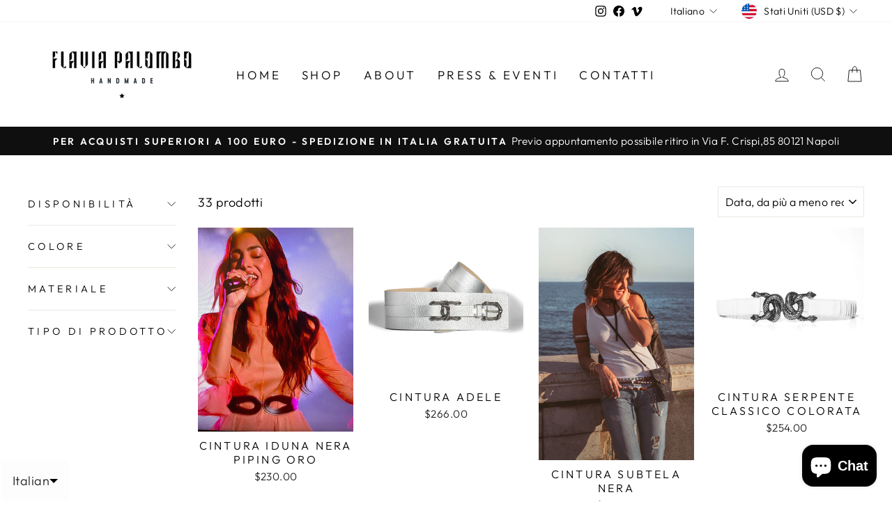

--- FILE ---
content_type: text/html; charset=utf-8
request_url: https://flaviapalombo.myshopify.com/collections/cinture?shpxid=a4290b4b-066f-4773-ab57-7a3f000c8120
body_size: 39155
content:
<!doctype html>
<html class="no-js" lang="it" dir="ltr">
<head> <meta name="p:domain_verify" content="4dcfd0b3f6a8deececbf7002606bcc9e"/>
<script
  async
  src="https://eu-library.klarnaservices.com/lib.js"
  data-client-id="33d7d17a-33fe-59ae-ad64-781b7db86838"
></script>

  <meta charset="utf-8">
  <meta http-equiv="X-UA-Compatible" content="IE=edge,chrome=1">
  <meta name="viewport" content="width=device-width,initial-scale=1">
  <meta name="theme-color" content="#111111">
  <link rel="canonical" href="https://flaviapalombo.myshopify.com/collections/cinture">
  <link rel="preconnect" href="https://cdn.shopify.com">
  <link rel="preconnect" href="https://fonts.shopifycdn.com">
  <link rel="dns-prefetch" href="https://productreviews.shopifycdn.com">
  <link rel="dns-prefetch" href="https://ajax.googleapis.com">
  <link rel="dns-prefetch" href="https://maps.googleapis.com">
  <link rel="dns-prefetch" href="https://maps.gstatic.com"><link rel="shortcut icon" href="//flaviapalombo.myshopify.com/cdn/shop/files/cropped-Flavia-Palombo-HANDMADE-logo-1-318x106_32x32.png?v=1658742590" type="image/png" /><title>Cinture
&ndash; FLAVIA PALOMBO HANDMADE
</title>
<meta property="og:site_name" content="FLAVIA PALOMBO HANDMADE">
  <meta property="og:url" content="https://flaviapalombo.myshopify.com/collections/cinture">
  <meta property="og:title" content="Cinture">
  <meta property="og:type" content="website">
  <meta property="og:description" content="Con il mio brand FLAVIA PALOMBO HANDMADE ricerco e studio materiali, sperimento lavorazioni inedite, produco delle collezioni limitate di cinture e borse."><meta property="og:image" content="http://flaviapalombo.myshopify.com/cdn/shop/files/cropped-Flavia-Palombo-HANDMADE-logo-1-318x106.png?v=1658742590">
    <meta property="og:image:secure_url" content="https://flaviapalombo.myshopify.com/cdn/shop/files/cropped-Flavia-Palombo-HANDMADE-logo-1-318x106.png?v=1658742590">
    <meta property="og:image:width" content="1200">
    <meta property="og:image:height" content="628"><meta name="twitter:site" content="@">
  <meta name="twitter:card" content="summary_large_image">
  <meta name="twitter:title" content="Cinture">
  <meta name="twitter:description" content="Con il mio brand FLAVIA PALOMBO HANDMADE ricerco e studio materiali, sperimento lavorazioni inedite, produco delle collezioni limitate di cinture e borse.">
<style data-shopify>@font-face {
  font-family: "Tenor Sans";
  font-weight: 400;
  font-style: normal;
  font-display: swap;
  src: url("//flaviapalombo.myshopify.com/cdn/fonts/tenor_sans/tenorsans_n4.966071a72c28462a9256039d3e3dc5b0cf314f65.woff2") format("woff2"),
       url("//flaviapalombo.myshopify.com/cdn/fonts/tenor_sans/tenorsans_n4.2282841d948f9649ba5c3cad6ea46df268141820.woff") format("woff");
}

  @font-face {
  font-family: Outfit;
  font-weight: 300;
  font-style: normal;
  font-display: swap;
  src: url("//flaviapalombo.myshopify.com/cdn/fonts/outfit/outfit_n3.8c97ae4c4fac7c2ea467a6dc784857f4de7e0e37.woff2") format("woff2"),
       url("//flaviapalombo.myshopify.com/cdn/fonts/outfit/outfit_n3.b50a189ccde91f9bceee88f207c18c09f0b62a7b.woff") format("woff");
}


  @font-face {
  font-family: Outfit;
  font-weight: 600;
  font-style: normal;
  font-display: swap;
  src: url("//flaviapalombo.myshopify.com/cdn/fonts/outfit/outfit_n6.dfcbaa80187851df2e8384061616a8eaa1702fdc.woff2") format("woff2"),
       url("//flaviapalombo.myshopify.com/cdn/fonts/outfit/outfit_n6.88384e9fc3e36038624caccb938f24ea8008a91d.woff") format("woff");
}

  
  
</style><link href="//flaviapalombo.myshopify.com/cdn/shop/t/2/assets/theme.css?v=32439981573493395381698958715" rel="stylesheet" type="text/css" media="all" />
<style data-shopify>:root {
    --typeHeaderPrimary: "Tenor Sans";
    --typeHeaderFallback: sans-serif;
    --typeHeaderSize: 32px;
    --typeHeaderWeight: 400;
    --typeHeaderLineHeight: 1;
    --typeHeaderSpacing: 0.0em;

    --typeBasePrimary:Outfit;
    --typeBaseFallback:sans-serif;
    --typeBaseSize: 18px;
    --typeBaseWeight: 300;
    --typeBaseSpacing: 0.025em;
    --typeBaseLineHeight: 1.4;

    --typeCollectionTitle: 17px;

    --iconWeight: 2px;
    --iconLinecaps: miter;

    
      --buttonRadius: 0px;
    

    --colorGridOverlayOpacity: 0.1;
  }

  .placeholder-content {
    background-image: linear-gradient(100deg, #ffffff 40%, #f7f7f7 63%, #ffffff 79%);
  }</style><script>
    document.documentElement.className = document.documentElement.className.replace('no-js', 'js');

    window.theme = window.theme || {};
    theme.routes = {
      home: "/",
      cart: "/cart.js",
      cartPage: "/cart",
      cartAdd: "/cart/add.js",
      cartChange: "/cart/change.js",
      search: "/search"
    };
    theme.strings = {
      soldOut: "Esaurito",
      unavailable: "Non disponibile",
      inStockLabel: "In magazzino, pronto per la spedizione",
      stockLabel: "Restano solo [count] pezzi ",
      willNotShipUntil: "Pronto per la spedizione [date]",
      willBeInStockAfter: "Di nuovo in magazzino [date]",
      waitingForStock: "Inventario in arrivo",
      savePrice: "Salva [saved_amount]",
      cartEmpty: "Il tuo carrello è attualmente vuoto.",
      cartTermsConfirmation: "Devi accettare i termini e le condizioni di vendita per procedere al pagamento",
      searchCollections: "Collezioni:",
      searchPages: "Pagine:",
      searchArticles: "Articoli:"
    };
    theme.settings = {
      dynamicVariantsEnable: true,
      cartType: "page",
      isCustomerTemplate: false,
      moneyFormat: "${{amount}}",
      saveType: "percent",
      productImageSize: "natural",
      productImageCover: true,
      predictiveSearch: true,
      predictiveSearchType: "product,article,page,collection",
      quickView: false,
      themeName: 'Impulse',
      themeVersion: "6.0.1"
    };
  </script>

  <script>window.performance && window.performance.mark && window.performance.mark('shopify.content_for_header.start');</script><meta name="google-site-verification" content="cJQtlp2_WQ7yqVEsKV4AI7l68v6OQBb2Ti8AJo70YUs">
<meta id="shopify-digital-wallet" name="shopify-digital-wallet" content="/65067155675/digital_wallets/dialog">
<meta name="shopify-checkout-api-token" content="de1ad6812d0a9b4ec3d268f270dc6c78">
<meta id="in-context-paypal-metadata" data-shop-id="65067155675" data-venmo-supported="false" data-environment="production" data-locale="it_IT" data-paypal-v4="true" data-currency="USD">
<link rel="alternate" type="application/atom+xml" title="Feed" href="/collections/cinture.atom" />
<link rel="next" href="/collections/cinture?page=2">
<link rel="alternate" hreflang="x-default" href="https://flaviapalombo.it/collections/cinture">
<link rel="alternate" hreflang="it" href="https://flaviapalombo.it/collections/cinture">
<link rel="alternate" hreflang="de" href="https://flaviapalombo.it/de/collections/gurtel">
<link rel="alternate" hreflang="es" href="https://flaviapalombo.it/es/collections/cinturon">
<link rel="alternate" hreflang="fr" href="https://flaviapalombo.it/fr/collections/ceintures">
<link rel="alternate" hreflang="en" href="https://flaviapalombo.it/en/collections/belts">
<link rel="alternate" hreflang="it-AE" href="https://flaviapalombo.myshopify.com/collections/cinture">
<link rel="alternate" hreflang="en-AE" href="https://flaviapalombo.myshopify.com/en/collections/belts">
<link rel="alternate" hreflang="it-AT" href="https://flaviapalombo.myshopify.com/collections/cinture">
<link rel="alternate" hreflang="en-AT" href="https://flaviapalombo.myshopify.com/en/collections/belts">
<link rel="alternate" hreflang="it-AU" href="https://flaviapalombo.myshopify.com/collections/cinture">
<link rel="alternate" hreflang="en-AU" href="https://flaviapalombo.myshopify.com/en/collections/belts">
<link rel="alternate" hreflang="it-BE" href="https://flaviapalombo.myshopify.com/collections/cinture">
<link rel="alternate" hreflang="en-BE" href="https://flaviapalombo.myshopify.com/en/collections/belts">
<link rel="alternate" hreflang="it-CA" href="https://flaviapalombo.myshopify.com/collections/cinture">
<link rel="alternate" hreflang="en-CA" href="https://flaviapalombo.myshopify.com/en/collections/belts">
<link rel="alternate" hreflang="it-CH" href="https://flaviapalombo.myshopify.com/collections/cinture">
<link rel="alternate" hreflang="en-CH" href="https://flaviapalombo.myshopify.com/en/collections/belts">
<link rel="alternate" hreflang="it-CZ" href="https://flaviapalombo.myshopify.com/collections/cinture">
<link rel="alternate" hreflang="en-CZ" href="https://flaviapalombo.myshopify.com/en/collections/belts">
<link rel="alternate" hreflang="it-DE" href="https://flaviapalombo.myshopify.com/collections/cinture">
<link rel="alternate" hreflang="en-DE" href="https://flaviapalombo.myshopify.com/en/collections/belts">
<link rel="alternate" hreflang="it-DK" href="https://flaviapalombo.myshopify.com/collections/cinture">
<link rel="alternate" hreflang="en-DK" href="https://flaviapalombo.myshopify.com/en/collections/belts">
<link rel="alternate" hreflang="it-ES" href="https://flaviapalombo.myshopify.com/collections/cinture">
<link rel="alternate" hreflang="en-ES" href="https://flaviapalombo.myshopify.com/en/collections/belts">
<link rel="alternate" hreflang="it-FI" href="https://flaviapalombo.myshopify.com/collections/cinture">
<link rel="alternate" hreflang="en-FI" href="https://flaviapalombo.myshopify.com/en/collections/belts">
<link rel="alternate" hreflang="it-FR" href="https://flaviapalombo.myshopify.com/collections/cinture">
<link rel="alternate" hreflang="en-FR" href="https://flaviapalombo.myshopify.com/en/collections/belts">
<link rel="alternate" hreflang="it-GB" href="https://flaviapalombo.myshopify.com/collections/cinture">
<link rel="alternate" hreflang="en-GB" href="https://flaviapalombo.myshopify.com/en/collections/belts">
<link rel="alternate" hreflang="it-HK" href="https://flaviapalombo.myshopify.com/collections/cinture">
<link rel="alternate" hreflang="en-HK" href="https://flaviapalombo.myshopify.com/en/collections/belts">
<link rel="alternate" hreflang="it-IE" href="https://flaviapalombo.myshopify.com/collections/cinture">
<link rel="alternate" hreflang="en-IE" href="https://flaviapalombo.myshopify.com/en/collections/belts">
<link rel="alternate" hreflang="it-IL" href="https://flaviapalombo.myshopify.com/collections/cinture">
<link rel="alternate" hreflang="en-IL" href="https://flaviapalombo.myshopify.com/en/collections/belts">
<link rel="alternate" hreflang="it-JP" href="https://flaviapalombo.myshopify.com/collections/cinture">
<link rel="alternate" hreflang="en-JP" href="https://flaviapalombo.myshopify.com/en/collections/belts">
<link rel="alternate" hreflang="it-KR" href="https://flaviapalombo.myshopify.com/collections/cinture">
<link rel="alternate" hreflang="en-KR" href="https://flaviapalombo.myshopify.com/en/collections/belts">
<link rel="alternate" hreflang="it-MY" href="https://flaviapalombo.myshopify.com/collections/cinture">
<link rel="alternate" hreflang="en-MY" href="https://flaviapalombo.myshopify.com/en/collections/belts">
<link rel="alternate" hreflang="it-NL" href="https://flaviapalombo.myshopify.com/collections/cinture">
<link rel="alternate" hreflang="en-NL" href="https://flaviapalombo.myshopify.com/en/collections/belts">
<link rel="alternate" hreflang="it-NO" href="https://flaviapalombo.myshopify.com/collections/cinture">
<link rel="alternate" hreflang="en-NO" href="https://flaviapalombo.myshopify.com/en/collections/belts">
<link rel="alternate" hreflang="it-NZ" href="https://flaviapalombo.myshopify.com/collections/cinture">
<link rel="alternate" hreflang="en-NZ" href="https://flaviapalombo.myshopify.com/en/collections/belts">
<link rel="alternate" hreflang="it-PL" href="https://flaviapalombo.myshopify.com/collections/cinture">
<link rel="alternate" hreflang="en-PL" href="https://flaviapalombo.myshopify.com/en/collections/belts">
<link rel="alternate" hreflang="it-PT" href="https://flaviapalombo.myshopify.com/collections/cinture">
<link rel="alternate" hreflang="en-PT" href="https://flaviapalombo.myshopify.com/en/collections/belts">
<link rel="alternate" hreflang="it-SE" href="https://flaviapalombo.myshopify.com/collections/cinture">
<link rel="alternate" hreflang="en-SE" href="https://flaviapalombo.myshopify.com/en/collections/belts">
<link rel="alternate" hreflang="it-SG" href="https://flaviapalombo.myshopify.com/collections/cinture">
<link rel="alternate" hreflang="en-SG" href="https://flaviapalombo.myshopify.com/en/collections/belts">
<link rel="alternate" hreflang="it-US" href="https://flaviapalombo.myshopify.com/collections/cinture">
<link rel="alternate" hreflang="en-US" href="https://flaviapalombo.myshopify.com/en/collections/belts">
<link rel="alternate" type="application/json+oembed" href="https://flaviapalombo.myshopify.com/collections/cinture.oembed">
<script async="async" src="/checkouts/internal/preloads.js?locale=it-US"></script>
<link rel="preconnect" href="https://shop.app" crossorigin="anonymous">
<script async="async" src="https://shop.app/checkouts/internal/preloads.js?locale=it-US&shop_id=65067155675" crossorigin="anonymous"></script>
<script id="apple-pay-shop-capabilities" type="application/json">{"shopId":65067155675,"countryCode":"IT","currencyCode":"USD","merchantCapabilities":["supports3DS"],"merchantId":"gid:\/\/shopify\/Shop\/65067155675","merchantName":"FLAVIA PALOMBO HANDMADE","requiredBillingContactFields":["postalAddress","email","phone"],"requiredShippingContactFields":["postalAddress","email","phone"],"shippingType":"shipping","supportedNetworks":["visa","maestro","masterCard","amex"],"total":{"type":"pending","label":"FLAVIA PALOMBO HANDMADE","amount":"1.00"},"shopifyPaymentsEnabled":true,"supportsSubscriptions":true}</script>
<script id="shopify-features" type="application/json">{"accessToken":"de1ad6812d0a9b4ec3d268f270dc6c78","betas":["rich-media-storefront-analytics"],"domain":"flaviapalombo.myshopify.com","predictiveSearch":true,"shopId":65067155675,"locale":"it"}</script>
<script>var Shopify = Shopify || {};
Shopify.shop = "flaviapalombo.myshopify.com";
Shopify.locale = "it";
Shopify.currency = {"active":"USD","rate":"1.2087612"};
Shopify.country = "US";
Shopify.theme = {"name":"Impulse","id":133347705051,"schema_name":"Impulse","schema_version":"6.0.1","theme_store_id":857,"role":"main"};
Shopify.theme.handle = "null";
Shopify.theme.style = {"id":null,"handle":null};
Shopify.cdnHost = "flaviapalombo.myshopify.com/cdn";
Shopify.routes = Shopify.routes || {};
Shopify.routes.root = "/";</script>
<script type="module">!function(o){(o.Shopify=o.Shopify||{}).modules=!0}(window);</script>
<script>!function(o){function n(){var o=[];function n(){o.push(Array.prototype.slice.apply(arguments))}return n.q=o,n}var t=o.Shopify=o.Shopify||{};t.loadFeatures=n(),t.autoloadFeatures=n()}(window);</script>
<script>
  window.ShopifyPay = window.ShopifyPay || {};
  window.ShopifyPay.apiHost = "shop.app\/pay";
  window.ShopifyPay.redirectState = null;
</script>
<script id="shop-js-analytics" type="application/json">{"pageType":"collection"}</script>
<script defer="defer" async type="module" src="//flaviapalombo.myshopify.com/cdn/shopifycloud/shop-js/modules/v2/client.init-shop-cart-sync_x8TrURgt.it.esm.js"></script>
<script defer="defer" async type="module" src="//flaviapalombo.myshopify.com/cdn/shopifycloud/shop-js/modules/v2/chunk.common_BMf091Dh.esm.js"></script>
<script defer="defer" async type="module" src="//flaviapalombo.myshopify.com/cdn/shopifycloud/shop-js/modules/v2/chunk.modal_Ccb5hpjc.esm.js"></script>
<script type="module">
  await import("//flaviapalombo.myshopify.com/cdn/shopifycloud/shop-js/modules/v2/client.init-shop-cart-sync_x8TrURgt.it.esm.js");
await import("//flaviapalombo.myshopify.com/cdn/shopifycloud/shop-js/modules/v2/chunk.common_BMf091Dh.esm.js");
await import("//flaviapalombo.myshopify.com/cdn/shopifycloud/shop-js/modules/v2/chunk.modal_Ccb5hpjc.esm.js");

  window.Shopify.SignInWithShop?.initShopCartSync?.({"fedCMEnabled":true,"windoidEnabled":true});

</script>
<script>
  window.Shopify = window.Shopify || {};
  if (!window.Shopify.featureAssets) window.Shopify.featureAssets = {};
  window.Shopify.featureAssets['shop-js'] = {"shop-cart-sync":["modules/v2/client.shop-cart-sync_D7vJUGKr.it.esm.js","modules/v2/chunk.common_BMf091Dh.esm.js","modules/v2/chunk.modal_Ccb5hpjc.esm.js"],"init-fed-cm":["modules/v2/client.init-fed-cm_BXv35qgo.it.esm.js","modules/v2/chunk.common_BMf091Dh.esm.js","modules/v2/chunk.modal_Ccb5hpjc.esm.js"],"init-shop-email-lookup-coordinator":["modules/v2/client.init-shop-email-lookup-coordinator_DzDw3Uhh.it.esm.js","modules/v2/chunk.common_BMf091Dh.esm.js","modules/v2/chunk.modal_Ccb5hpjc.esm.js"],"init-windoid":["modules/v2/client.init-windoid_DlvsVjNy.it.esm.js","modules/v2/chunk.common_BMf091Dh.esm.js","modules/v2/chunk.modal_Ccb5hpjc.esm.js"],"shop-button":["modules/v2/client.shop-button_C3Wyia3L.it.esm.js","modules/v2/chunk.common_BMf091Dh.esm.js","modules/v2/chunk.modal_Ccb5hpjc.esm.js"],"shop-cash-offers":["modules/v2/client.shop-cash-offers_k-bSj52U.it.esm.js","modules/v2/chunk.common_BMf091Dh.esm.js","modules/v2/chunk.modal_Ccb5hpjc.esm.js"],"shop-toast-manager":["modules/v2/client.shop-toast-manager_CSPYl6Cc.it.esm.js","modules/v2/chunk.common_BMf091Dh.esm.js","modules/v2/chunk.modal_Ccb5hpjc.esm.js"],"init-shop-cart-sync":["modules/v2/client.init-shop-cart-sync_x8TrURgt.it.esm.js","modules/v2/chunk.common_BMf091Dh.esm.js","modules/v2/chunk.modal_Ccb5hpjc.esm.js"],"init-customer-accounts-sign-up":["modules/v2/client.init-customer-accounts-sign-up_Cwe1qxzn.it.esm.js","modules/v2/client.shop-login-button_ac2IzQ_G.it.esm.js","modules/v2/chunk.common_BMf091Dh.esm.js","modules/v2/chunk.modal_Ccb5hpjc.esm.js"],"pay-button":["modules/v2/client.pay-button_kRwyK07L.it.esm.js","modules/v2/chunk.common_BMf091Dh.esm.js","modules/v2/chunk.modal_Ccb5hpjc.esm.js"],"init-customer-accounts":["modules/v2/client.init-customer-accounts_jLRjuLQ2.it.esm.js","modules/v2/client.shop-login-button_ac2IzQ_G.it.esm.js","modules/v2/chunk.common_BMf091Dh.esm.js","modules/v2/chunk.modal_Ccb5hpjc.esm.js"],"avatar":["modules/v2/client.avatar_BTnouDA3.it.esm.js"],"init-shop-for-new-customer-accounts":["modules/v2/client.init-shop-for-new-customer-accounts_ClZzYg6g.it.esm.js","modules/v2/client.shop-login-button_ac2IzQ_G.it.esm.js","modules/v2/chunk.common_BMf091Dh.esm.js","modules/v2/chunk.modal_Ccb5hpjc.esm.js"],"shop-follow-button":["modules/v2/client.shop-follow-button_DrIHux4Q.it.esm.js","modules/v2/chunk.common_BMf091Dh.esm.js","modules/v2/chunk.modal_Ccb5hpjc.esm.js"],"checkout-modal":["modules/v2/client.checkout-modal_xEqZMhS3.it.esm.js","modules/v2/chunk.common_BMf091Dh.esm.js","modules/v2/chunk.modal_Ccb5hpjc.esm.js"],"shop-login-button":["modules/v2/client.shop-login-button_ac2IzQ_G.it.esm.js","modules/v2/chunk.common_BMf091Dh.esm.js","modules/v2/chunk.modal_Ccb5hpjc.esm.js"],"lead-capture":["modules/v2/client.lead-capture_TxS39yFf.it.esm.js","modules/v2/chunk.common_BMf091Dh.esm.js","modules/v2/chunk.modal_Ccb5hpjc.esm.js"],"shop-login":["modules/v2/client.shop-login_D4y7B51r.it.esm.js","modules/v2/chunk.common_BMf091Dh.esm.js","modules/v2/chunk.modal_Ccb5hpjc.esm.js"],"payment-terms":["modules/v2/client.payment-terms_BfEgpMb9.it.esm.js","modules/v2/chunk.common_BMf091Dh.esm.js","modules/v2/chunk.modal_Ccb5hpjc.esm.js"]};
</script>
<script>(function() {
  var isLoaded = false;
  function asyncLoad() {
    if (isLoaded) return;
    isLoaded = true;
    var urls = ["\/\/www.powr.io\/powr.js?powr-token=flaviapalombo.myshopify.com\u0026external-type=shopify\u0026shop=flaviapalombo.myshopify.com","https:\/\/gdprcdn.b-cdn.net\/js\/gdpr_cookie_consent.min.js?shop=flaviapalombo.myshopify.com","https:\/\/cdn.langshop.app\/buckets\/app\/libs\/storefront\/sdk.js?proxy_prefix=\/apps\/langshop\u0026source=sct\u0026shop=flaviapalombo.myshopify.com","https:\/\/s3.eu-west-1.amazonaws.com\/production-klarna-il-shopify-osm\/a6c5e37d3b587ca7438f15aa90b429b47085a035\/flaviapalombo.myshopify.com-1708623948486.js?shop=flaviapalombo.myshopify.com"];
    for (var i = 0; i < urls.length; i++) {
      var s = document.createElement('script');
      s.type = 'text/javascript';
      s.async = true;
      s.src = urls[i];
      var x = document.getElementsByTagName('script')[0];
      x.parentNode.insertBefore(s, x);
    }
  };
  if(window.attachEvent) {
    window.attachEvent('onload', asyncLoad);
  } else {
    window.addEventListener('load', asyncLoad, false);
  }
})();</script>
<script id="__st">var __st={"a":65067155675,"offset":3600,"reqid":"36264078-2065-4e75-befa-da2611ab041a-1769867642","pageurl":"flaviapalombo.myshopify.com\/collections\/cinture?shpxid=a4290b4b-066f-4773-ab57-7a3f000c8120","u":"82fdb0829c38","p":"collection","rtyp":"collection","rid":428597838043};</script>
<script>window.ShopifyPaypalV4VisibilityTracking = true;</script>
<script id="captcha-bootstrap">!function(){'use strict';const t='contact',e='account',n='new_comment',o=[[t,t],['blogs',n],['comments',n],[t,'customer']],c=[[e,'customer_login'],[e,'guest_login'],[e,'recover_customer_password'],[e,'create_customer']],r=t=>t.map((([t,e])=>`form[action*='/${t}']:not([data-nocaptcha='true']) input[name='form_type'][value='${e}']`)).join(','),a=t=>()=>t?[...document.querySelectorAll(t)].map((t=>t.form)):[];function s(){const t=[...o],e=r(t);return a(e)}const i='password',u='form_key',d=['recaptcha-v3-token','g-recaptcha-response','h-captcha-response',i],f=()=>{try{return window.sessionStorage}catch{return}},m='__shopify_v',_=t=>t.elements[u];function p(t,e,n=!1){try{const o=window.sessionStorage,c=JSON.parse(o.getItem(e)),{data:r}=function(t){const{data:e,action:n}=t;return t[m]||n?{data:e,action:n}:{data:t,action:n}}(c);for(const[e,n]of Object.entries(r))t.elements[e]&&(t.elements[e].value=n);n&&o.removeItem(e)}catch(o){console.error('form repopulation failed',{error:o})}}const l='form_type',E='cptcha';function T(t){t.dataset[E]=!0}const w=window,h=w.document,L='Shopify',v='ce_forms',y='captcha';let A=!1;((t,e)=>{const n=(g='f06e6c50-85a8-45c8-87d0-21a2b65856fe',I='https://cdn.shopify.com/shopifycloud/storefront-forms-hcaptcha/ce_storefront_forms_captcha_hcaptcha.v1.5.2.iife.js',D={infoText:'Protetto da hCaptcha',privacyText:'Privacy',termsText:'Termini'},(t,e,n)=>{const o=w[L][v],c=o.bindForm;if(c)return c(t,g,e,D).then(n);var r;o.q.push([[t,g,e,D],n]),r=I,A||(h.body.append(Object.assign(h.createElement('script'),{id:'captcha-provider',async:!0,src:r})),A=!0)});var g,I,D;w[L]=w[L]||{},w[L][v]=w[L][v]||{},w[L][v].q=[],w[L][y]=w[L][y]||{},w[L][y].protect=function(t,e){n(t,void 0,e),T(t)},Object.freeze(w[L][y]),function(t,e,n,w,h,L){const[v,y,A,g]=function(t,e,n){const i=e?o:[],u=t?c:[],d=[...i,...u],f=r(d),m=r(i),_=r(d.filter((([t,e])=>n.includes(e))));return[a(f),a(m),a(_),s()]}(w,h,L),I=t=>{const e=t.target;return e instanceof HTMLFormElement?e:e&&e.form},D=t=>v().includes(t);t.addEventListener('submit',(t=>{const e=I(t);if(!e)return;const n=D(e)&&!e.dataset.hcaptchaBound&&!e.dataset.recaptchaBound,o=_(e),c=g().includes(e)&&(!o||!o.value);(n||c)&&t.preventDefault(),c&&!n&&(function(t){try{if(!f())return;!function(t){const e=f();if(!e)return;const n=_(t);if(!n)return;const o=n.value;o&&e.removeItem(o)}(t);const e=Array.from(Array(32),(()=>Math.random().toString(36)[2])).join('');!function(t,e){_(t)||t.append(Object.assign(document.createElement('input'),{type:'hidden',name:u})),t.elements[u].value=e}(t,e),function(t,e){const n=f();if(!n)return;const o=[...t.querySelectorAll(`input[type='${i}']`)].map((({name:t})=>t)),c=[...d,...o],r={};for(const[a,s]of new FormData(t).entries())c.includes(a)||(r[a]=s);n.setItem(e,JSON.stringify({[m]:1,action:t.action,data:r}))}(t,e)}catch(e){console.error('failed to persist form',e)}}(e),e.submit())}));const S=(t,e)=>{t&&!t.dataset[E]&&(n(t,e.some((e=>e===t))),T(t))};for(const o of['focusin','change'])t.addEventListener(o,(t=>{const e=I(t);D(e)&&S(e,y())}));const B=e.get('form_key'),M=e.get(l),P=B&&M;t.addEventListener('DOMContentLoaded',(()=>{const t=y();if(P)for(const e of t)e.elements[l].value===M&&p(e,B);[...new Set([...A(),...v().filter((t=>'true'===t.dataset.shopifyCaptcha))])].forEach((e=>S(e,t)))}))}(h,new URLSearchParams(w.location.search),n,t,e,['guest_login'])})(!0,!0)}();</script>
<script integrity="sha256-4kQ18oKyAcykRKYeNunJcIwy7WH5gtpwJnB7kiuLZ1E=" data-source-attribution="shopify.loadfeatures" defer="defer" src="//flaviapalombo.myshopify.com/cdn/shopifycloud/storefront/assets/storefront/load_feature-a0a9edcb.js" crossorigin="anonymous"></script>
<script crossorigin="anonymous" defer="defer" src="//flaviapalombo.myshopify.com/cdn/shopifycloud/storefront/assets/shopify_pay/storefront-65b4c6d7.js?v=20250812"></script>
<script data-source-attribution="shopify.dynamic_checkout.dynamic.init">var Shopify=Shopify||{};Shopify.PaymentButton=Shopify.PaymentButton||{isStorefrontPortableWallets:!0,init:function(){window.Shopify.PaymentButton.init=function(){};var t=document.createElement("script");t.src="https://flaviapalombo.myshopify.com/cdn/shopifycloud/portable-wallets/latest/portable-wallets.it.js",t.type="module",document.head.appendChild(t)}};
</script>
<script data-source-attribution="shopify.dynamic_checkout.buyer_consent">
  function portableWalletsHideBuyerConsent(e){var t=document.getElementById("shopify-buyer-consent"),n=document.getElementById("shopify-subscription-policy-button");t&&n&&(t.classList.add("hidden"),t.setAttribute("aria-hidden","true"),n.removeEventListener("click",e))}function portableWalletsShowBuyerConsent(e){var t=document.getElementById("shopify-buyer-consent"),n=document.getElementById("shopify-subscription-policy-button");t&&n&&(t.classList.remove("hidden"),t.removeAttribute("aria-hidden"),n.addEventListener("click",e))}window.Shopify?.PaymentButton&&(window.Shopify.PaymentButton.hideBuyerConsent=portableWalletsHideBuyerConsent,window.Shopify.PaymentButton.showBuyerConsent=portableWalletsShowBuyerConsent);
</script>
<script data-source-attribution="shopify.dynamic_checkout.cart.bootstrap">document.addEventListener("DOMContentLoaded",(function(){function t(){return document.querySelector("shopify-accelerated-checkout-cart, shopify-accelerated-checkout")}if(t())Shopify.PaymentButton.init();else{new MutationObserver((function(e,n){t()&&(Shopify.PaymentButton.init(),n.disconnect())})).observe(document.body,{childList:!0,subtree:!0})}}));
</script>
<link id="shopify-accelerated-checkout-styles" rel="stylesheet" media="screen" href="https://flaviapalombo.myshopify.com/cdn/shopifycloud/portable-wallets/latest/accelerated-checkout-backwards-compat.css" crossorigin="anonymous">
<style id="shopify-accelerated-checkout-cart">
        #shopify-buyer-consent {
  margin-top: 1em;
  display: inline-block;
  width: 100%;
}

#shopify-buyer-consent.hidden {
  display: none;
}

#shopify-subscription-policy-button {
  background: none;
  border: none;
  padding: 0;
  text-decoration: underline;
  font-size: inherit;
  cursor: pointer;
}

#shopify-subscription-policy-button::before {
  box-shadow: none;
}

      </style>

<script>window.performance && window.performance.mark && window.performance.mark('shopify.content_for_header.end');</script>

  <script src="//flaviapalombo.myshopify.com/cdn/shop/t/2/assets/vendor-scripts-v11.js" defer="defer"></script><link rel="stylesheet" href="//flaviapalombo.myshopify.com/cdn/shop/t/2/assets/country-flags.css"><script src="//flaviapalombo.myshopify.com/cdn/shop/t/2/assets/theme.js?v=47592256396192681461655100384" defer="defer"></script><!-- BEGIN app block: shopify://apps/consentmo-gdpr/blocks/gdpr_cookie_consent/4fbe573f-a377-4fea-9801-3ee0858cae41 -->


<!-- END app block --><script src="https://cdn.shopify.com/extensions/019c0f34-b0c2-78b5-b4b0-899f0a45188a/consentmo-gdpr-616/assets/consentmo_cookie_consent.js" type="text/javascript" defer="defer"></script>
<script src="https://cdn.shopify.com/extensions/e8878072-2f6b-4e89-8082-94b04320908d/inbox-1254/assets/inbox-chat-loader.js" type="text/javascript" defer="defer"></script>
<script src="https://cdn.shopify.com/extensions/40e2e1dc-aa2d-445e-9721-f7e8b19b72d9/onepixel-31/assets/one-pixel.min.js" type="text/javascript" defer="defer"></script>
<link href="https://monorail-edge.shopifysvc.com" rel="dns-prefetch">
<script>(function(){if ("sendBeacon" in navigator && "performance" in window) {try {var session_token_from_headers = performance.getEntriesByType('navigation')[0].serverTiming.find(x => x.name == '_s').description;} catch {var session_token_from_headers = undefined;}var session_cookie_matches = document.cookie.match(/_shopify_s=([^;]*)/);var session_token_from_cookie = session_cookie_matches && session_cookie_matches.length === 2 ? session_cookie_matches[1] : "";var session_token = session_token_from_headers || session_token_from_cookie || "";function handle_abandonment_event(e) {var entries = performance.getEntries().filter(function(entry) {return /monorail-edge.shopifysvc.com/.test(entry.name);});if (!window.abandonment_tracked && entries.length === 0) {window.abandonment_tracked = true;var currentMs = Date.now();var navigation_start = performance.timing.navigationStart;var payload = {shop_id: 65067155675,url: window.location.href,navigation_start,duration: currentMs - navigation_start,session_token,page_type: "collection"};window.navigator.sendBeacon("https://monorail-edge.shopifysvc.com/v1/produce", JSON.stringify({schema_id: "online_store_buyer_site_abandonment/1.1",payload: payload,metadata: {event_created_at_ms: currentMs,event_sent_at_ms: currentMs}}));}}window.addEventListener('pagehide', handle_abandonment_event);}}());</script>
<script id="web-pixels-manager-setup">(function e(e,d,r,n,o){if(void 0===o&&(o={}),!Boolean(null===(a=null===(i=window.Shopify)||void 0===i?void 0:i.analytics)||void 0===a?void 0:a.replayQueue)){var i,a;window.Shopify=window.Shopify||{};var t=window.Shopify;t.analytics=t.analytics||{};var s=t.analytics;s.replayQueue=[],s.publish=function(e,d,r){return s.replayQueue.push([e,d,r]),!0};try{self.performance.mark("wpm:start")}catch(e){}var l=function(){var e={modern:/Edge?\/(1{2}[4-9]|1[2-9]\d|[2-9]\d{2}|\d{4,})\.\d+(\.\d+|)|Firefox\/(1{2}[4-9]|1[2-9]\d|[2-9]\d{2}|\d{4,})\.\d+(\.\d+|)|Chrom(ium|e)\/(9{2}|\d{3,})\.\d+(\.\d+|)|(Maci|X1{2}).+ Version\/(15\.\d+|(1[6-9]|[2-9]\d|\d{3,})\.\d+)([,.]\d+|)( \(\w+\)|)( Mobile\/\w+|) Safari\/|Chrome.+OPR\/(9{2}|\d{3,})\.\d+\.\d+|(CPU[ +]OS|iPhone[ +]OS|CPU[ +]iPhone|CPU IPhone OS|CPU iPad OS)[ +]+(15[._]\d+|(1[6-9]|[2-9]\d|\d{3,})[._]\d+)([._]\d+|)|Android:?[ /-](13[3-9]|1[4-9]\d|[2-9]\d{2}|\d{4,})(\.\d+|)(\.\d+|)|Android.+Firefox\/(13[5-9]|1[4-9]\d|[2-9]\d{2}|\d{4,})\.\d+(\.\d+|)|Android.+Chrom(ium|e)\/(13[3-9]|1[4-9]\d|[2-9]\d{2}|\d{4,})\.\d+(\.\d+|)|SamsungBrowser\/([2-9]\d|\d{3,})\.\d+/,legacy:/Edge?\/(1[6-9]|[2-9]\d|\d{3,})\.\d+(\.\d+|)|Firefox\/(5[4-9]|[6-9]\d|\d{3,})\.\d+(\.\d+|)|Chrom(ium|e)\/(5[1-9]|[6-9]\d|\d{3,})\.\d+(\.\d+|)([\d.]+$|.*Safari\/(?![\d.]+ Edge\/[\d.]+$))|(Maci|X1{2}).+ Version\/(10\.\d+|(1[1-9]|[2-9]\d|\d{3,})\.\d+)([,.]\d+|)( \(\w+\)|)( Mobile\/\w+|) Safari\/|Chrome.+OPR\/(3[89]|[4-9]\d|\d{3,})\.\d+\.\d+|(CPU[ +]OS|iPhone[ +]OS|CPU[ +]iPhone|CPU IPhone OS|CPU iPad OS)[ +]+(10[._]\d+|(1[1-9]|[2-9]\d|\d{3,})[._]\d+)([._]\d+|)|Android:?[ /-](13[3-9]|1[4-9]\d|[2-9]\d{2}|\d{4,})(\.\d+|)(\.\d+|)|Mobile Safari.+OPR\/([89]\d|\d{3,})\.\d+\.\d+|Android.+Firefox\/(13[5-9]|1[4-9]\d|[2-9]\d{2}|\d{4,})\.\d+(\.\d+|)|Android.+Chrom(ium|e)\/(13[3-9]|1[4-9]\d|[2-9]\d{2}|\d{4,})\.\d+(\.\d+|)|Android.+(UC? ?Browser|UCWEB|U3)[ /]?(15\.([5-9]|\d{2,})|(1[6-9]|[2-9]\d|\d{3,})\.\d+)\.\d+|SamsungBrowser\/(5\.\d+|([6-9]|\d{2,})\.\d+)|Android.+MQ{2}Browser\/(14(\.(9|\d{2,})|)|(1[5-9]|[2-9]\d|\d{3,})(\.\d+|))(\.\d+|)|K[Aa][Ii]OS\/(3\.\d+|([4-9]|\d{2,})\.\d+)(\.\d+|)/},d=e.modern,r=e.legacy,n=navigator.userAgent;return n.match(d)?"modern":n.match(r)?"legacy":"unknown"}(),u="modern"===l?"modern":"legacy",c=(null!=n?n:{modern:"",legacy:""})[u],f=function(e){return[e.baseUrl,"/wpm","/b",e.hashVersion,"modern"===e.buildTarget?"m":"l",".js"].join("")}({baseUrl:d,hashVersion:r,buildTarget:u}),m=function(e){var d=e.version,r=e.bundleTarget,n=e.surface,o=e.pageUrl,i=e.monorailEndpoint;return{emit:function(e){var a=e.status,t=e.errorMsg,s=(new Date).getTime(),l=JSON.stringify({metadata:{event_sent_at_ms:s},events:[{schema_id:"web_pixels_manager_load/3.1",payload:{version:d,bundle_target:r,page_url:o,status:a,surface:n,error_msg:t},metadata:{event_created_at_ms:s}}]});if(!i)return console&&console.warn&&console.warn("[Web Pixels Manager] No Monorail endpoint provided, skipping logging."),!1;try{return self.navigator.sendBeacon.bind(self.navigator)(i,l)}catch(e){}var u=new XMLHttpRequest;try{return u.open("POST",i,!0),u.setRequestHeader("Content-Type","text/plain"),u.send(l),!0}catch(e){return console&&console.warn&&console.warn("[Web Pixels Manager] Got an unhandled error while logging to Monorail."),!1}}}}({version:r,bundleTarget:l,surface:e.surface,pageUrl:self.location.href,monorailEndpoint:e.monorailEndpoint});try{o.browserTarget=l,function(e){var d=e.src,r=e.async,n=void 0===r||r,o=e.onload,i=e.onerror,a=e.sri,t=e.scriptDataAttributes,s=void 0===t?{}:t,l=document.createElement("script"),u=document.querySelector("head"),c=document.querySelector("body");if(l.async=n,l.src=d,a&&(l.integrity=a,l.crossOrigin="anonymous"),s)for(var f in s)if(Object.prototype.hasOwnProperty.call(s,f))try{l.dataset[f]=s[f]}catch(e){}if(o&&l.addEventListener("load",o),i&&l.addEventListener("error",i),u)u.appendChild(l);else{if(!c)throw new Error("Did not find a head or body element to append the script");c.appendChild(l)}}({src:f,async:!0,onload:function(){if(!function(){var e,d;return Boolean(null===(d=null===(e=window.Shopify)||void 0===e?void 0:e.analytics)||void 0===d?void 0:d.initialized)}()){var d=window.webPixelsManager.init(e)||void 0;if(d){var r=window.Shopify.analytics;r.replayQueue.forEach((function(e){var r=e[0],n=e[1],o=e[2];d.publishCustomEvent(r,n,o)})),r.replayQueue=[],r.publish=d.publishCustomEvent,r.visitor=d.visitor,r.initialized=!0}}},onerror:function(){return m.emit({status:"failed",errorMsg:"".concat(f," has failed to load")})},sri:function(e){var d=/^sha384-[A-Za-z0-9+/=]+$/;return"string"==typeof e&&d.test(e)}(c)?c:"",scriptDataAttributes:o}),m.emit({status:"loading"})}catch(e){m.emit({status:"failed",errorMsg:(null==e?void 0:e.message)||"Unknown error"})}}})({shopId: 65067155675,storefrontBaseUrl: "https://flaviapalombo.it",extensionsBaseUrl: "https://extensions.shopifycdn.com/cdn/shopifycloud/web-pixels-manager",monorailEndpoint: "https://monorail-edge.shopifysvc.com/unstable/produce_batch",surface: "storefront-renderer",enabledBetaFlags: ["2dca8a86"],webPixelsConfigList: [{"id":"1122206019","configuration":"{\"config\":\"{\\\"pixel_id\\\":\\\"G-9R2ZM17D0N\\\",\\\"target_country\\\":\\\"IT\\\",\\\"gtag_events\\\":[{\\\"type\\\":\\\"search\\\",\\\"action_label\\\":[\\\"G-9R2ZM17D0N\\\",\\\"AW-16735122081\\\/XFHgCNfg9dsZEKHl9qs-\\\"]},{\\\"type\\\":\\\"begin_checkout\\\",\\\"action_label\\\":[\\\"G-9R2ZM17D0N\\\",\\\"AW-16735122081\\\/ogWvCN3g9dsZEKHl9qs-\\\"]},{\\\"type\\\":\\\"view_item\\\",\\\"action_label\\\":[\\\"G-9R2ZM17D0N\\\",\\\"AW-16735122081\\\/NpQVCNTg9dsZEKHl9qs-\\\",\\\"MC-BDLM9GWFBQ\\\"]},{\\\"type\\\":\\\"purchase\\\",\\\"action_label\\\":[\\\"G-9R2ZM17D0N\\\",\\\"AW-16735122081\\\/DEdxCM7g9dsZEKHl9qs-\\\",\\\"MC-BDLM9GWFBQ\\\"]},{\\\"type\\\":\\\"page_view\\\",\\\"action_label\\\":[\\\"G-9R2ZM17D0N\\\",\\\"AW-16735122081\\\/GF-NCNHg9dsZEKHl9qs-\\\",\\\"MC-BDLM9GWFBQ\\\"]},{\\\"type\\\":\\\"add_payment_info\\\",\\\"action_label\\\":[\\\"G-9R2ZM17D0N\\\",\\\"AW-16735122081\\\/5IcoCODg9dsZEKHl9qs-\\\"]},{\\\"type\\\":\\\"add_to_cart\\\",\\\"action_label\\\":[\\\"G-9R2ZM17D0N\\\",\\\"AW-16735122081\\\/1n3sCNrg9dsZEKHl9qs-\\\"]}],\\\"enable_monitoring_mode\\\":false}\"}","eventPayloadVersion":"v1","runtimeContext":"OPEN","scriptVersion":"b2a88bafab3e21179ed38636efcd8a93","type":"APP","apiClientId":1780363,"privacyPurposes":[],"dataSharingAdjustments":{"protectedCustomerApprovalScopes":["read_customer_address","read_customer_email","read_customer_name","read_customer_personal_data","read_customer_phone"]}},{"id":"420315459","configuration":"{\"pixel_id\":\"1308213616258081\",\"pixel_type\":\"facebook_pixel\",\"metaapp_system_user_token\":\"-\"}","eventPayloadVersion":"v1","runtimeContext":"OPEN","scriptVersion":"ca16bc87fe92b6042fbaa3acc2fbdaa6","type":"APP","apiClientId":2329312,"privacyPurposes":["ANALYTICS","MARKETING","SALE_OF_DATA"],"dataSharingAdjustments":{"protectedCustomerApprovalScopes":["read_customer_address","read_customer_email","read_customer_name","read_customer_personal_data","read_customer_phone"]}},{"id":"178520387","configuration":"{\"tagID\":\"2613287245305\"}","eventPayloadVersion":"v1","runtimeContext":"STRICT","scriptVersion":"18031546ee651571ed29edbe71a3550b","type":"APP","apiClientId":3009811,"privacyPurposes":["ANALYTICS","MARKETING","SALE_OF_DATA"],"dataSharingAdjustments":{"protectedCustomerApprovalScopes":["read_customer_address","read_customer_email","read_customer_name","read_customer_personal_data","read_customer_phone"]}},{"id":"shopify-app-pixel","configuration":"{}","eventPayloadVersion":"v1","runtimeContext":"STRICT","scriptVersion":"0450","apiClientId":"shopify-pixel","type":"APP","privacyPurposes":["ANALYTICS","MARKETING"]},{"id":"shopify-custom-pixel","eventPayloadVersion":"v1","runtimeContext":"LAX","scriptVersion":"0450","apiClientId":"shopify-pixel","type":"CUSTOM","privacyPurposes":["ANALYTICS","MARKETING"]}],isMerchantRequest: false,initData: {"shop":{"name":"FLAVIA PALOMBO HANDMADE","paymentSettings":{"currencyCode":"EUR"},"myshopifyDomain":"flaviapalombo.myshopify.com","countryCode":"IT","storefrontUrl":"https:\/\/flaviapalombo.myshopify.com"},"customer":null,"cart":null,"checkout":null,"productVariants":[],"purchasingCompany":null},},"https://flaviapalombo.myshopify.com/cdn","1d2a099fw23dfb22ep557258f5m7a2edbae",{"modern":"","legacy":""},{"shopId":"65067155675","storefrontBaseUrl":"https:\/\/flaviapalombo.it","extensionBaseUrl":"https:\/\/extensions.shopifycdn.com\/cdn\/shopifycloud\/web-pixels-manager","surface":"storefront-renderer","enabledBetaFlags":"[\"2dca8a86\"]","isMerchantRequest":"false","hashVersion":"1d2a099fw23dfb22ep557258f5m7a2edbae","publish":"custom","events":"[[\"page_viewed\",{}],[\"collection_viewed\",{\"collection\":{\"id\":\"428597838043\",\"title\":\"Cinture\",\"productVariants\":[{\"price\":{\"amount\":230.0,\"currencyCode\":\"USD\"},\"product\":{\"title\":\"Cintura Iduna nera piping oro\",\"vendor\":\"FLAVIA PALOMBO HANDMADE\",\"id\":\"15176092352835\",\"untranslatedTitle\":\"Cintura Iduna nera piping oro\",\"url\":\"\/products\/cintura-iduna-nera-piping-oro-1\",\"type\":\"\"},\"id\":\"53858821439811\",\"image\":{\"src\":\"\/\/flaviapalombo.myshopify.com\/cdn\/shop\/files\/C7722C20-97C3-4393-88B9-D290AF3AA089.jpg?v=1762252684\"},\"sku\":null,\"title\":\"Tg 1\",\"untranslatedTitle\":\"Tg 1\"},{\"price\":{\"amount\":266.0,\"currencyCode\":\"USD\"},\"product\":{\"title\":\"Cintura Adele\",\"vendor\":\"FLAVIA PALOMBO HANDMADE\",\"id\":\"9738257695043\",\"untranslatedTitle\":\"Cintura Adele\",\"url\":\"\/products\/cintura-adele\",\"type\":\"\"},\"id\":\"50189771145539\",\"image\":{\"src\":\"\/\/flaviapalombo.myshopify.com\/cdn\/shop\/files\/DSC_6760-1.jpg?v=1732203133\"},\"sku\":\"\",\"title\":\"Canna di fucile \/ Argento\",\"untranslatedTitle\":\"Canna di fucile \/ Argento\"},{\"price\":{\"amount\":176.0,\"currencyCode\":\"USD\"},\"product\":{\"title\":\"CINTURA SUBTELA NERA\",\"vendor\":\"FLAVIA PALOMBO HANDMADE\",\"id\":\"9201799594307\",\"untranslatedTitle\":\"CINTURA SUBTELA NERA\",\"url\":\"\/products\/cintura-subtela\",\"type\":\"\"},\"id\":\"48432892543299\",\"image\":{\"src\":\"\/\/flaviapalombo.myshopify.com\/cdn\/shop\/files\/DSC_7367-1.jpg?v=1716306152\"},\"sku\":\"\",\"title\":\"Nera pietre argento \/ Cuoio nero Pietre Argento\",\"untranslatedTitle\":\"Nera pietre argento \/ Cuoio nero Pietre Argento\"},{\"price\":{\"amount\":254.0,\"currencyCode\":\"USD\"},\"product\":{\"title\":\"CINTURA SERPENTE CLASSICO COLORATA\",\"vendor\":\"FLAVIA PALOMBO\",\"id\":\"9093473567043\",\"untranslatedTitle\":\"CINTURA SERPENTE CLASSICO COLORATA\",\"url\":\"\/products\/new-cintura-serpente\",\"type\":\"Cintura Serpente Nuovo Donna\"},\"id\":\"48098944942403\",\"image\":{\"src\":\"\/\/flaviapalombo.myshopify.com\/cdn\/shop\/files\/DSC_4604-2_383a4deb-568b-45b5-8ba3-39fc3dac7d0e.jpg?v=1717410397\"},\"sku\":\"\",\"title\":\"Nera \/ Uno \/ Bronzo\",\"untranslatedTitle\":\"Nera \/ Uno \/ Bronzo\"},{\"price\":{\"amount\":206.0,\"currencyCode\":\"USD\"},\"product\":{\"title\":\"CINTURA ARTEMIDE CON OCCHIELLI\",\"vendor\":\"FLAVA PALOMBO\",\"id\":\"9093411537219\",\"untranslatedTitle\":\"CINTURA ARTEMIDE CON OCCHIELLI\",\"url\":\"\/products\/cintura-artemide-con-occhielli\",\"type\":\"CINTURA GENDERLESS\"},\"id\":\"48098764259651\",\"image\":{\"src\":\"\/\/flaviapalombo.myshopify.com\/cdn\/shop\/files\/DSC_4621-2.jpg?v=1715091291\"},\"sku\":\"\",\"title\":\"Dorata \/ Ottone\",\"untranslatedTitle\":\"Dorata \/ Ottone\"},{\"price\":{\"amount\":285.0,\"currencyCode\":\"USD\"},\"product\":{\"title\":\"Cintura Jeans Afrodite\",\"vendor\":\"FLAVIA PALOMBO\",\"id\":\"8988643590467\",\"untranslatedTitle\":\"Cintura Jeans Afrodite\",\"url\":\"\/products\/cintura-jeans-afrodite\",\"type\":\"CINTURA GENDERLESS\"},\"id\":\"47798632874307\",\"image\":{\"src\":\"\/\/flaviapalombo.myshopify.com\/cdn\/shop\/files\/cinturajeansneroafroditefrontale_460e0f47-0cd5-4f53-893f-d77b2307f60c.jpg?v=1706527610\"},\"sku\":\"\",\"title\":\"Nero Intatto\",\"untranslatedTitle\":\"Nero Intatto\"},{\"price\":{\"amount\":230.0,\"currencyCode\":\"USD\"},\"product\":{\"title\":\"Cintura Trex Belt\",\"vendor\":\"FLAVIA PALOMBO\",\"id\":\"8627341590851\",\"untranslatedTitle\":\"Cintura Trex Belt\",\"url\":\"\/products\/cintura-trex\",\"type\":\"Cintura Trex Belt\"},\"id\":\"46781142270275\",\"image\":{\"src\":\"\/\/flaviapalombo.myshopify.com\/cdn\/shop\/files\/DSC_4896-1.jpg?v=1719581000\"},\"sku\":\"Cintura Trex Belt\",\"title\":\"Nero \/ Metallo - Squame Nero Satinato\",\"untranslatedTitle\":\"Nero \/ Metallo - Squame Nero Satinato\"},{\"price\":{\"amount\":205.0,\"currencyCode\":\"USD\"},\"product\":{\"title\":\"Cintura Monogrambelt\",\"vendor\":\"FLAVIA PALOMBO\",\"id\":\"8627085869379\",\"untranslatedTitle\":\"Cintura Monogrambelt\",\"url\":\"\/products\/cintura-monogrambelt\",\"type\":\"CINTURE \u0026 BUSTIER\"},\"id\":\"46780477276483\",\"image\":{\"src\":\"\/\/flaviapalombo.myshopify.com\/cdn\/shop\/products\/DSC_4928-1.jpg?v=1716192569\"},\"sku\":\"Cintura Monogrambelt\",\"title\":\"LATTE MACCHIATO \/ OTTONE DORATO \/ Unica veste 40\/44\",\"untranslatedTitle\":\"LATTE MACCHIATO \/ OTTONE DORATO \/ Unica veste 40\/44\"},{\"price\":{\"amount\":254.0,\"currencyCode\":\"USD\"},\"product\":{\"title\":\"Cintura Saturnia Testa di Moro\",\"vendor\":\"FLAVIA PALOMBO\",\"id\":\"7943727907035\",\"untranslatedTitle\":\"Cintura Saturnia Testa di Moro\",\"url\":\"\/products\/cintura-saturnia-testa-di-moro-1\",\"type\":\"Cintura Saturnia Testa di Moro\"},\"id\":\"43877263573211\",\"image\":{\"src\":\"\/\/flaviapalombo.myshopify.com\/cdn\/shop\/products\/SATURNIATESTADIMOROOTTONE_9ea559a0-4461-417c-adc5-d6a4bfc1af86.jpg?v=1674035400\"},\"sku\":\"Cintura Saturnia Argento\",\"title\":\"Testa di Moro \/ Ottone \/ Tg. 1\",\"untranslatedTitle\":\"Testa di Moro \/ Ottone \/ Tg. 1\"},{\"price\":{\"amount\":254.0,\"currencyCode\":\"USD\"},\"product\":{\"title\":\"Cintura Saturnia Latte Macchiato\",\"vendor\":\"FLAVIA PALOMBO\",\"id\":\"7943714504923\",\"untranslatedTitle\":\"Cintura Saturnia Latte Macchiato\",\"url\":\"\/products\/cintura-saturnia-latte-macchiato\",\"type\":\"Cintura Saturnia Latte Macchiato\"},\"id\":\"43877193318619\",\"image\":{\"src\":\"\/\/flaviapalombo.myshopify.com\/cdn\/shop\/products\/SATURNIALATTEMACCHIATOOTTONE.jpg?v=1674031280\"},\"sku\":\"Cintura Saturnia Latte Macchiato\",\"title\":\"Latte Macchiato \/ Ottone \/ Tg. 1\",\"untranslatedTitle\":\"Latte Macchiato \/ Ottone \/ Tg. 1\"},{\"price\":{\"amount\":254.0,\"currencyCode\":\"USD\"},\"product\":{\"title\":\"Cintura Icaro Testa di Moro\",\"vendor\":\"FLAVIA PALOMBO\",\"id\":\"7943710146779\",\"untranslatedTitle\":\"Cintura Icaro Testa di Moro\",\"url\":\"\/products\/cintura-icaro-testa-di-moro\",\"type\":\"Cintura Icaro Testa di Moro\"},\"id\":\"43877179818203\",\"image\":{\"src\":\"\/\/flaviapalombo.myshopify.com\/cdn\/shop\/products\/ICAROTESTADIMOROARGENTO.jpg?v=1674030250\"},\"sku\":\"Cintura Icaro Rosso\",\"title\":\"Testa di Moro \/ Argento \/ Tg. 1\",\"untranslatedTitle\":\"Testa di Moro \/ Argento \/ Tg. 1\"},{\"price\":{\"amount\":254.0,\"currencyCode\":\"USD\"},\"product\":{\"title\":\"Cintura Icaro Latte Macchiato\",\"vendor\":\"FLAVIA PALOMBO\",\"id\":\"7943709360347\",\"untranslatedTitle\":\"Cintura Icaro Latte Macchiato\",\"url\":\"\/products\/cintura-icaro-latte-macchiato\",\"type\":\"Cintura Icaro Bianco Latte Macchiato\"},\"id\":\"43877172445403\",\"image\":{\"src\":\"\/\/flaviapalombo.myshopify.com\/cdn\/shop\/products\/ICAROLATTEMACCHIATONERO.jpg?v=1674030059\"},\"sku\":\"Cintura Icaro Bianco\",\"title\":\"Bianco Latte Macchiato \/ Nero \/ Tg. 1\",\"untranslatedTitle\":\"Bianco Latte Macchiato \/ Nero \/ Tg. 1\"},{\"price\":{\"amount\":315.0,\"currencyCode\":\"USD\"},\"product\":{\"title\":\"Cintura Trio\",\"vendor\":\"FLAVIA PALOMBO\",\"id\":\"7855417163995\",\"untranslatedTitle\":\"Cintura Trio\",\"url\":\"\/products\/cintura-trio-aquile\",\"type\":\"Cintura Trio\"},\"id\":\"43468335513819\",\"image\":{\"src\":\"\/\/flaviapalombo.myshopify.com\/cdn\/shop\/products\/trio_1e07a9f8-89b9-4330-940a-ff3075dc54bd.png?v=1666778776\"},\"sku\":\"Cintura Trio Aquile\",\"title\":\"Bianco \/ Ottone Tigre\",\"untranslatedTitle\":\"Bianco \/ Ottone Tigre\"},{\"price\":{\"amount\":254.0,\"currencyCode\":\"USD\"},\"product\":{\"title\":\"Cintura Icaro Rosso\",\"vendor\":\"FLAVIA PALOMBO\",\"id\":\"7854826553563\",\"untranslatedTitle\":\"Cintura Icaro Rosso\",\"url\":\"\/products\/cintura-icaro-rosso\",\"type\":\"CINTURE \u0026 BUSTIER\"},\"id\":\"43464737718491\",\"image\":{\"src\":\"\/\/flaviapalombo.myshopify.com\/cdn\/shop\/products\/ICAROROSSO-NERO.jpg?v=1666778209\"},\"sku\":\"Cintura Icaro Rosso\",\"title\":\"Rosso \/ Nero \/ Tg. 1\",\"untranslatedTitle\":\"Rosso \/ Nero \/ Tg. 1\"},{\"price\":{\"amount\":254.0,\"currencyCode\":\"USD\"},\"product\":{\"title\":\"Cintura Icaro Oro\",\"vendor\":\"FLAVIA PALOMBO\",\"id\":\"7854821540059\",\"untranslatedTitle\":\"Cintura Icaro Oro\",\"url\":\"\/products\/cintura-icaro-oro\",\"type\":\"CINTURE \u0026 BUSTIER\"},\"id\":\"43464695152859\",\"image\":{\"src\":\"\/\/flaviapalombo.myshopify.com\/cdn\/shop\/products\/ICAROORO-OTTONE.jpg?v=1666778216\"},\"sku\":\"Cintura Icaro Oro\",\"title\":\"Oro \/ Ottone \/ Tg. 1\",\"untranslatedTitle\":\"Oro \/ Ottone \/ Tg. 1\"},{\"price\":{\"amount\":254.0,\"currencyCode\":\"USD\"},\"product\":{\"title\":\"Cintura Icaro Nera\",\"vendor\":\"FLAVIA PALOMBO\",\"id\":\"7854816690395\",\"untranslatedTitle\":\"Cintura Icaro Nera\",\"url\":\"\/products\/cintura-icaro-nera\",\"type\":\"CINTURE \u0026 BUSTIER\"},\"id\":\"43554554740955\",\"image\":{\"src\":\"\/\/flaviapalombo.myshopify.com\/cdn\/shop\/products\/PARTICOLAREICARONERO-BIANCO_14aa6c1a-0805-4a07-bca3-583a69664506.jpg?v=1717404729\"},\"sku\":\"Cintura Icaro Nera\",\"title\":\"Nero \/ Bianco \/ Tg. 1\",\"untranslatedTitle\":\"Nero \/ Bianco \/ Tg. 1\"},{\"price\":{\"amount\":254.0,\"currencyCode\":\"USD\"},\"product\":{\"title\":\"Cintura Icaro Bianco\",\"vendor\":\"FLAVIA PALOMBO\",\"id\":\"7854803812571\",\"untranslatedTitle\":\"Cintura Icaro Bianco\",\"url\":\"\/products\/cintura-icaro-bianco\",\"type\":\"CINTURE \u0026 BUSTIER\"},\"id\":\"43464584265947\",\"image\":{\"src\":\"\/\/flaviapalombo.myshopify.com\/cdn\/shop\/products\/ICAROBIANCONERO.jpg?v=1671354717\"},\"sku\":\"Cintura Icaro Bianco\",\"title\":\"Bianco \/ Nero \/ Tg. 1\",\"untranslatedTitle\":\"Bianco \/ Nero \/ Tg. 1\"},{\"price\":{\"amount\":254.0,\"currencyCode\":\"USD\"},\"product\":{\"title\":\"Cintura Icaro Argento\",\"vendor\":\"FLAVIA PALOMBO\",\"id\":\"7854793851099\",\"untranslatedTitle\":\"Cintura Icaro Argento\",\"url\":\"\/products\/cintura-icaro-argento\",\"type\":\"CINTURE \u0026 BUSTIER\"},\"id\":\"43464544846043\",\"image\":{\"src\":\"\/\/flaviapalombo.myshopify.com\/cdn\/shop\/products\/ICAROARGENTONERO.jpg?v=1671354640\"},\"sku\":\"Cintura Icaro Argento\",\"title\":\"Argento \/ Nero \/ Tg. 1\",\"untranslatedTitle\":\"Argento \/ Nero \/ Tg. 1\"},{\"price\":{\"amount\":254.0,\"currencyCode\":\"USD\"},\"product\":{\"title\":\"Cintura Saturnia Rossa\",\"vendor\":\"FLAVIA PALOMBO\",\"id\":\"7854783430875\",\"untranslatedTitle\":\"Cintura Saturnia Rossa\",\"url\":\"\/products\/cintura-saturnia-rossa\",\"type\":\"CINTURE \u0026 BUSTIER\"},\"id\":\"43464468660443\",\"image\":{\"src\":\"\/\/flaviapalombo.myshopify.com\/cdn\/shop\/products\/SATURNIAROSSO-NERO.jpg?v=1666778200\"},\"sku\":\"Cintura Saturnia Rossa\",\"title\":\"Rosso \/ Nero \/ Tg. 1\",\"untranslatedTitle\":\"Rosso \/ Nero \/ Tg. 1\"},{\"price\":{\"amount\":254.0,\"currencyCode\":\"USD\"},\"product\":{\"title\":\"Cintura Saturnia Oro\",\"vendor\":\"FLAVIA PALOMBO\",\"id\":\"7854737227995\",\"untranslatedTitle\":\"Cintura Saturnia Oro\",\"url\":\"\/products\/cintura-saturnia-oro\",\"type\":\"CINTURE \u0026 BUSTIER\"},\"id\":\"43464302756059\",\"image\":{\"src\":\"\/\/flaviapalombo.myshopify.com\/cdn\/shop\/products\/SATURNIAORO-ARGENTO.jpg?v=1666778194\"},\"sku\":\"Cintura Saturnia Oro\",\"title\":\"Oro \/ Argento \/ Tg. 1\",\"untranslatedTitle\":\"Oro \/ Argento \/ Tg. 1\"},{\"price\":{\"amount\":254.0,\"currencyCode\":\"USD\"},\"product\":{\"title\":\"Cintura Saturnia Argento\",\"vendor\":\"FLAVIA PALOMBO\",\"id\":\"7854721892571\",\"untranslatedTitle\":\"Cintura Saturnia Argento\",\"url\":\"\/products\/cintura-saturnia-argento\",\"type\":\"CINTURE \u0026 BUSTIER\"},\"id\":\"43464242004187\",\"image\":{\"src\":\"\/\/flaviapalombo.myshopify.com\/cdn\/shop\/products\/SATURNIAARGENTOARGENTO.jpg?v=1671355238\"},\"sku\":\"Cintura Saturnia Argento\",\"title\":\"Argento \/ Argento \/ Tg. 1\",\"untranslatedTitle\":\"Argento \/ Argento \/ Tg. 1\"},{\"price\":{\"amount\":254.0,\"currencyCode\":\"USD\"},\"product\":{\"title\":\"Cintura Saturnia Bianco\",\"vendor\":\"FLAVIA PALOMBO\",\"id\":\"7854699970779\",\"untranslatedTitle\":\"Cintura Saturnia Bianco\",\"url\":\"\/products\/cintura-saturnia-bianco\",\"type\":\"CINTURE \u0026 BUSTIER\"},\"id\":\"43464128430299\",\"image\":{\"src\":\"\/\/flaviapalombo.myshopify.com\/cdn\/shop\/products\/SATURNIABIANCOOTTONE.jpg?v=1671355310\"},\"sku\":\"Cintura Saturnia Bianco\",\"title\":\"Bianco \/ Ottone \/ Tg. 1\",\"untranslatedTitle\":\"Bianco \/ Ottone \/ Tg. 1\"},{\"price\":{\"amount\":254.0,\"currencyCode\":\"USD\"},\"product\":{\"title\":\"Cintura Saturnia Nero\",\"vendor\":\"FLAVIA PALOMBO\",\"id\":\"7842015609051\",\"untranslatedTitle\":\"Cintura Saturnia Nero\",\"url\":\"\/products\/cintura-saturnia-nera\",\"type\":\"CINTURE \u0026 BUSTIER\"},\"id\":\"43411574096091\",\"image\":{\"src\":\"\/\/flaviapalombo.myshopify.com\/cdn\/shop\/products\/PARTICOLARESATURNIANERO-NERO.jpg?v=1717406745\"},\"sku\":\"Cintura Saturnia Nera\",\"title\":\"Nero \/ Nero \/ Tg. 1\",\"untranslatedTitle\":\"Nero \/ Nero \/ Tg. 1\"},{\"price\":{\"amount\":254.0,\"currencyCode\":\"USD\"},\"product\":{\"title\":\"Cintura Serpente classico\",\"vendor\":\"FLAVIA PALOMBO\",\"id\":\"7833017090267\",\"untranslatedTitle\":\"Cintura Serpente classico\",\"url\":\"\/products\/test-del-calamity-jane-fusto-marrone-dettagli-color-argento\",\"type\":\"Cintura Serpente classico\"},\"id\":\"43380335018203\",\"image\":{\"src\":\"\/\/flaviapalombo.myshopify.com\/cdn\/shop\/files\/Senza_titolo-1_copia_50f6463e-628a-4236-aa1e-b169f1e7daca.jpg?v=1714471198\"},\"sku\":\"Cintura Serpente Classico\",\"title\":\"Nero \/ Ottone \/ Tg. 1\",\"untranslatedTitle\":\"Nero \/ Ottone \/ Tg. 1\"},{\"price\":{\"amount\":264.0,\"currencyCode\":\"USD\"},\"product\":{\"title\":\"Cintura Calamity Jane\",\"vendor\":\"FLAVIA PALOMBO\",\"id\":\"7819133321435\",\"untranslatedTitle\":\"Cintura Calamity Jane\",\"url\":\"\/products\/calamity-jane\",\"type\":\"CINTURE \u0026 BUSTIER\"},\"id\":\"43440132587739\",\"image\":{\"src\":\"\/\/flaviapalombo.myshopify.com\/cdn\/shop\/products\/CALAMITYJANEMARRONEOTTONEPROFILO.jpg?v=1671354160\"},\"sku\":\"Calamity Jane\",\"title\":\"Nero \/ Ottone\",\"untranslatedTitle\":\"Nero \/ Ottone\"},{\"price\":{\"amount\":78.0,\"currencyCode\":\"USD\"},\"product\":{\"title\":\"Frangia aggiuntiva NERA\",\"vendor\":\"vendor-unknown\",\"id\":\"7819127750875\",\"untranslatedTitle\":\"Frangia aggiuntiva NERA\",\"url\":\"\/products\/frangia-aggiuntiva-nera-cintura-silvia\",\"type\":\"CINTURE \u0026 BUSTIER\"},\"id\":\"43576996626651\",\"image\":{\"src\":\"\/\/flaviapalombo.myshopify.com\/cdn\/shop\/products\/IMG_0965-scaled.jpg?v=1667200523\"},\"sku\":\"Frangia aggiuntiva NERA\",\"title\":\"Nero\",\"untranslatedTitle\":\"Nero\"},{\"price\":{\"amount\":375.0,\"currencyCode\":\"USD\"},\"product\":{\"title\":\"Cintura Fidi\",\"vendor\":\"FLAVIA PALOMBO\",\"id\":\"7819125489883\",\"untranslatedTitle\":\"Cintura Fidi\",\"url\":\"\/products\/cintura-fidi\",\"type\":\"CINTURE \u0026 BUSTIER\"},\"id\":\"43463770669275\",\"image\":{\"src\":\"\/\/flaviapalombo.myshopify.com\/cdn\/shop\/products\/FIDIORO_8d6733a8-c73c-4e83-9d5d-824c4314d2f9.jpg?v=1671354455\"},\"sku\":\"Cintura Fidi\",\"title\":\"Ottone\",\"untranslatedTitle\":\"Ottone\"},{\"price\":{\"amount\":206.0,\"currencyCode\":\"USD\"},\"product\":{\"title\":\"Cintura Ares\",\"vendor\":\"FLAVIA PALOMBO\",\"id\":\"7819125162203\",\"untranslatedTitle\":\"Cintura Ares\",\"url\":\"\/products\/cintura-ares\",\"type\":\"CINTURE \u0026 BUSTIER\"},\"id\":\"43464038482139\",\"image\":{\"src\":\"\/\/flaviapalombo.myshopify.com\/cdn\/shop\/products\/ARES_bf7a5972-9dd6-47fa-bcc8-79b5eaccff84.jpg?v=1671353926\"},\"sku\":\"Cintura Ares\",\"title\":\"Nero \/ Ottone\",\"untranslatedTitle\":\"Nero \/ Ottone\"}]}}]]"});</script><script>
  window.ShopifyAnalytics = window.ShopifyAnalytics || {};
  window.ShopifyAnalytics.meta = window.ShopifyAnalytics.meta || {};
  window.ShopifyAnalytics.meta.currency = 'USD';
  var meta = {"products":[{"id":15176092352835,"gid":"gid:\/\/shopify\/Product\/15176092352835","vendor":"FLAVIA PALOMBO HANDMADE","type":"","handle":"cintura-iduna-nera-piping-oro-1","variants":[{"id":53858821439811,"price":23000,"name":"Cintura Iduna nera piping oro - Tg 1","public_title":"Tg 1","sku":null},{"id":53858821472579,"price":23000,"name":"Cintura Iduna nera piping oro - Tg 2","public_title":"Tg 2","sku":null}],"remote":false},{"id":9738257695043,"gid":"gid:\/\/shopify\/Product\/9738257695043","vendor":"FLAVIA PALOMBO HANDMADE","type":"","handle":"cintura-adele","variants":[{"id":50189771145539,"price":26600,"name":"Cintura Adele - Canna di fucile \/ Argento","public_title":"Canna di fucile \/ Argento","sku":""},{"id":50189771178307,"price":26600,"name":"Cintura Adele - Oro \/ Ottone Brunito","public_title":"Oro \/ Ottone Brunito","sku":""},{"id":50189771211075,"price":26600,"name":"Cintura Adele - Nero \/ Argento","public_title":"Nero \/ Argento","sku":""},{"id":50189771243843,"price":26600,"name":"Cintura Adele - Nero \/ Ottone Brunito","public_title":"Nero \/ Ottone Brunito","sku":""}],"remote":false},{"id":9201799594307,"gid":"gid:\/\/shopify\/Product\/9201799594307","vendor":"FLAVIA PALOMBO HANDMADE","type":"","handle":"cintura-subtela","variants":[{"id":48432892543299,"price":17600,"name":"CINTURA SUBTELA NERA - Nera pietre argento \/ Cuoio nero Pietre Argento","public_title":"Nera pietre argento \/ Cuoio nero Pietre Argento","sku":""}],"remote":false},{"id":9093473567043,"gid":"gid:\/\/shopify\/Product\/9093473567043","vendor":"FLAVIA PALOMBO","type":"Cintura Serpente Nuovo Donna","handle":"new-cintura-serpente","variants":[{"id":48098944942403,"price":25400,"name":"CINTURA SERPENTE CLASSICO COLORATA - Nera \/ Uno \/ Bronzo","public_title":"Nera \/ Uno \/ Bronzo","sku":""},{"id":48098944975171,"price":25400,"name":"CINTURA SERPENTE CLASSICO COLORATA - Nera \/ Due \/ Bronzo","public_title":"Nera \/ Due \/ Bronzo","sku":""},{"id":48098945007939,"price":25400,"name":"CINTURA SERPENTE CLASSICO COLORATA - Nera \/ Tre \/ Bronzo","public_title":"Nera \/ Tre \/ Bronzo","sku":""},{"id":48098945040707,"price":25400,"name":"CINTURA SERPENTE CLASSICO COLORATA - Bianca \/ Uno \/ Bronzo","public_title":"Bianca \/ Uno \/ Bronzo","sku":""},{"id":48098945073475,"price":25400,"name":"CINTURA SERPENTE CLASSICO COLORATA - Bianca \/ Due \/ Bronzo","public_title":"Bianca \/ Due \/ Bronzo","sku":""},{"id":48098945106243,"price":25400,"name":"CINTURA SERPENTE CLASSICO COLORATA - Bianca \/ Tre \/ Bronzo","public_title":"Bianca \/ Tre \/ Bronzo","sku":""},{"id":48098945139011,"price":25400,"name":"CINTURA SERPENTE CLASSICO COLORATA - Argento \/ Uno \/ Bronzo","public_title":"Argento \/ Uno \/ Bronzo","sku":""},{"id":48098945171779,"price":25400,"name":"CINTURA SERPENTE CLASSICO COLORATA - Argento \/ Due \/ Bronzo","public_title":"Argento \/ Due \/ Bronzo","sku":""},{"id":48098945204547,"price":25400,"name":"CINTURA SERPENTE CLASSICO COLORATA - Argento \/ Tre \/ Bronzo","public_title":"Argento \/ Tre \/ Bronzo","sku":""},{"id":52666851098947,"price":25400,"name":"CINTURA SERPENTE CLASSICO COLORATA - Nera \/ Uno \/ Azzurro carta da zucchero","public_title":"Nera \/ Uno \/ Azzurro carta da zucchero","sku":null},{"id":52666851131715,"price":25400,"name":"CINTURA SERPENTE CLASSICO COLORATA - Nera \/ Due \/ Azzurro carta da zucchero","public_title":"Nera \/ Due \/ Azzurro carta da zucchero","sku":null},{"id":52666851164483,"price":25400,"name":"CINTURA SERPENTE CLASSICO COLORATA - Nera \/ Tre \/ Azzurro carta da zucchero","public_title":"Nera \/ Tre \/ Azzurro carta da zucchero","sku":null},{"id":52666851197251,"price":25400,"name":"CINTURA SERPENTE CLASSICO COLORATA - Bianca \/ Uno \/ Azzurro carta da zucchero","public_title":"Bianca \/ Uno \/ Azzurro carta da zucchero","sku":null},{"id":52666851230019,"price":25400,"name":"CINTURA SERPENTE CLASSICO COLORATA - Bianca \/ Due \/ Azzurro carta da zucchero","public_title":"Bianca \/ Due \/ Azzurro carta da zucchero","sku":null},{"id":52666851262787,"price":25400,"name":"CINTURA SERPENTE CLASSICO COLORATA - Bianca \/ Tre \/ Azzurro carta da zucchero","public_title":"Bianca \/ Tre \/ Azzurro carta da zucchero","sku":null},{"id":52666851295555,"price":25400,"name":"CINTURA SERPENTE CLASSICO COLORATA - Argento \/ Uno \/ Azzurro carta da zucchero","public_title":"Argento \/ Uno \/ Azzurro carta da zucchero","sku":null},{"id":52666851328323,"price":25400,"name":"CINTURA SERPENTE CLASSICO COLORATA - Argento \/ Due \/ Azzurro carta da zucchero","public_title":"Argento \/ Due \/ Azzurro carta da zucchero","sku":null},{"id":52666851361091,"price":25400,"name":"CINTURA SERPENTE CLASSICO COLORATA - Argento \/ Tre \/ Azzurro carta da zucchero","public_title":"Argento \/ Tre \/ Azzurro carta da zucchero","sku":null}],"remote":false},{"id":9093411537219,"gid":"gid:\/\/shopify\/Product\/9093411537219","vendor":"FLAVA PALOMBO","type":"CINTURA GENDERLESS","handle":"cintura-artemide-con-occhielli","variants":[{"id":48098764259651,"price":20600,"name":"CINTURA ARTEMIDE CON OCCHIELLI - Dorata \/ Ottone","public_title":"Dorata \/ Ottone","sku":""},{"id":48098764292419,"price":20600,"name":"CINTURA ARTEMIDE CON OCCHIELLI - Dorata \/ Argento","public_title":"Dorata \/ Argento","sku":""},{"id":48098764325187,"price":20600,"name":"CINTURA ARTEMIDE CON OCCHIELLI - Nera \/ Ottone","public_title":"Nera \/ Ottone","sku":""},{"id":48098764357955,"price":20600,"name":"CINTURA ARTEMIDE CON OCCHIELLI - Nera \/ Argento","public_title":"Nera \/ Argento","sku":""},{"id":48098764390723,"price":20600,"name":"CINTURA ARTEMIDE CON OCCHIELLI - Bianca \/ Ottone","public_title":"Bianca \/ Ottone","sku":""},{"id":48098764423491,"price":20600,"name":"CINTURA ARTEMIDE CON OCCHIELLI - Bianca \/ Argento","public_title":"Bianca \/ Argento","sku":""}],"remote":false},{"id":8988643590467,"gid":"gid:\/\/shopify\/Product\/8988643590467","vendor":"FLAVIA PALOMBO","type":"CINTURA GENDERLESS","handle":"cintura-jeans-afrodite","variants":[{"id":47798632874307,"price":28500,"name":"Cintura Jeans Afrodite - Nero Intatto","public_title":"Nero Intatto","sku":""},{"id":47801843810627,"price":28500,"name":"Cintura Jeans Afrodite - Nero Sdrucito","public_title":"Nero Sdrucito","sku":""},{"id":47798632907075,"price":28500,"name":"Cintura Jeans Afrodite - Blu Intatto","public_title":"Blu Intatto","sku":""},{"id":47801843843395,"price":28500,"name":"Cintura Jeans Afrodite - Blu Sdrucito","public_title":"Blu Sdrucito","sku":""}],"remote":false},{"id":8627341590851,"gid":"gid:\/\/shopify\/Product\/8627341590851","vendor":"FLAVIA PALOMBO","type":"Cintura Trex Belt","handle":"cintura-trex","variants":[{"id":46781142270275,"price":23000,"name":"Cintura Trex Belt - Nero \/ Metallo - Squame Nero Satinato","public_title":"Nero \/ Metallo - Squame Nero Satinato","sku":"Cintura Trex Belt"},{"id":48839523696963,"price":23000,"name":"Cintura Trex Belt - Nero \/ Smalto nero - squame oro","public_title":"Nero \/ Smalto nero - squame oro","sku":""},{"id":48839523729731,"price":23000,"name":"Cintura Trex Belt - Rosso \/ Smalto rosso - squame oro","public_title":"Rosso \/ Smalto rosso - squame oro","sku":""}],"remote":false},{"id":8627085869379,"gid":"gid:\/\/shopify\/Product\/8627085869379","vendor":"FLAVIA PALOMBO","type":"CINTURE \u0026 BUSTIER","handle":"cintura-monogrambelt","variants":[{"id":46780477276483,"price":20500,"name":"Cintura Monogrambelt - LATTE MACCHIATO \/ OTTONE DORATO \/ Unica veste 40\/44","public_title":"LATTE MACCHIATO \/ OTTONE DORATO \/ Unica veste 40\/44","sku":"Cintura Monogrambelt"},{"id":46780528165187,"price":20500,"name":"Cintura Monogrambelt - LATTE MACCHIATO \/ OTTONE DORATO \/ Taglia su misura","public_title":"LATTE MACCHIATO \/ OTTONE DORATO \/ Taglia su misura","sku":""},{"id":46780501786947,"price":20500,"name":"Cintura Monogrambelt - PLATINO \/ OTTONE DORATO \/ Unica veste 40\/44","public_title":"PLATINO \/ OTTONE DORATO \/ Unica veste 40\/44","sku":"Cintura Monogrambelt"},{"id":46780528197955,"price":20500,"name":"Cintura Monogrambelt - PLATINO \/ OTTONE DORATO \/ Taglia su misura","public_title":"PLATINO \/ OTTONE DORATO \/ Taglia su misura","sku":""},{"id":46780501852483,"price":20500,"name":"Cintura Monogrambelt - NERO \/ OTTONE DORATO \/ Unica veste 40\/44","public_title":"NERO \/ OTTONE DORATO \/ Unica veste 40\/44","sku":"Cintura Monogrambelt"},{"id":46780528230723,"price":20500,"name":"Cintura Monogrambelt - NERO \/ OTTONE DORATO \/ Taglia su misura","public_title":"NERO \/ OTTONE DORATO \/ Taglia su misura","sku":""}],"remote":false},{"id":7943727907035,"gid":"gid:\/\/shopify\/Product\/7943727907035","vendor":"FLAVIA PALOMBO","type":"Cintura Saturnia Testa di Moro","handle":"cintura-saturnia-testa-di-moro-1","variants":[{"id":43877263573211,"price":25400,"name":"Cintura Saturnia Testa di Moro - Testa di Moro \/ Ottone \/ Tg. 1","public_title":"Testa di Moro \/ Ottone \/ Tg. 1","sku":"Cintura Saturnia Argento"},{"id":43877263605979,"price":25400,"name":"Cintura Saturnia Testa di Moro - Testa di Moro \/ Ottone \/ Tg. 2","public_title":"Testa di Moro \/ Ottone \/ Tg. 2","sku":"Cintura Saturnia Argento"},{"id":43877263638747,"price":25400,"name":"Cintura Saturnia Testa di Moro - Testa di Moro \/ Nero \/ Tg. 1","public_title":"Testa di Moro \/ Nero \/ Tg. 1","sku":"Cintura Saturnia Argento"},{"id":43877263671515,"price":25400,"name":"Cintura Saturnia Testa di Moro - Testa di Moro \/ Nero \/ Tg. 2","public_title":"Testa di Moro \/ Nero \/ Tg. 2","sku":"Cintura Saturnia Argento"}],"remote":false},{"id":7943714504923,"gid":"gid:\/\/shopify\/Product\/7943714504923","vendor":"FLAVIA PALOMBO","type":"Cintura Saturnia Latte Macchiato","handle":"cintura-saturnia-latte-macchiato","variants":[{"id":43877193318619,"price":25400,"name":"Cintura Saturnia Latte Macchiato - Latte Macchiato \/ Ottone \/ Tg. 1","public_title":"Latte Macchiato \/ Ottone \/ Tg. 1","sku":"Cintura Saturnia Latte Macchiato"},{"id":43877193351387,"price":25400,"name":"Cintura Saturnia Latte Macchiato - Latte Macchiato \/ Ottone \/ Tg. 2","public_title":"Latte Macchiato \/ Ottone \/ Tg. 2","sku":"Cintura Saturnia Latte Macchiato"},{"id":43877193384155,"price":25400,"name":"Cintura Saturnia Latte Macchiato - Latte Macchiato \/ Nero \/ Tg. 1","public_title":"Latte Macchiato \/ Nero \/ Tg. 1","sku":"Cintura Saturnia Latte Macchiato"},{"id":43877193416923,"price":25400,"name":"Cintura Saturnia Latte Macchiato - Latte Macchiato \/ Nero \/ Tg. 2","public_title":"Latte Macchiato \/ Nero \/ Tg. 2","sku":"Cintura Saturnia Latte Macchiato"}],"remote":false},{"id":7943710146779,"gid":"gid:\/\/shopify\/Product\/7943710146779","vendor":"FLAVIA PALOMBO","type":"Cintura Icaro Testa di Moro","handle":"cintura-icaro-testa-di-moro","variants":[{"id":43877179818203,"price":25400,"name":"Cintura Icaro Testa di Moro - Testa di Moro \/ Argento \/ Tg. 1","public_title":"Testa di Moro \/ Argento \/ Tg. 1","sku":"Cintura Icaro Rosso"},{"id":43877179850971,"price":25400,"name":"Cintura Icaro Testa di Moro - Testa di Moro \/ Argento \/ Tg. 2","public_title":"Testa di Moro \/ Argento \/ Tg. 2","sku":"Cintura Icaro Rosso"},{"id":43877179883739,"price":25400,"name":"Cintura Icaro Testa di Moro - Testa di Moro \/ Bianco \/ Tg. 1","public_title":"Testa di Moro \/ Bianco \/ Tg. 1","sku":"Cintura Icaro Rosso"},{"id":43877179916507,"price":25400,"name":"Cintura Icaro Testa di Moro - Testa di Moro \/ Bianco \/ Tg. 2","public_title":"Testa di Moro \/ Bianco \/ Tg. 2","sku":"Cintura Icaro Rosso"},{"id":43877179752667,"price":25400,"name":"Cintura Icaro Testa di Moro - Testa di Moro \/ Ottone \/ Tg. 1","public_title":"Testa di Moro \/ Ottone \/ Tg. 1","sku":"Cintura Icaro Rosso"},{"id":43877179785435,"price":25400,"name":"Cintura Icaro Testa di Moro - Testa di Moro \/ Ottone \/ Tg. 2","public_title":"Testa di Moro \/ Ottone \/ Tg. 2","sku":"Cintura Icaro Rosso"},{"id":43877179687131,"price":25400,"name":"Cintura Icaro Testa di Moro - Testa di Moro \/ Nero \/ Tg. 1","public_title":"Testa di Moro \/ Nero \/ Tg. 1","sku":"Cintura Icaro Rosso"},{"id":43877179719899,"price":25400,"name":"Cintura Icaro Testa di Moro - Testa di Moro \/ Nero \/ Tg. 2","public_title":"Testa di Moro \/ Nero \/ Tg. 2","sku":"Cintura Icaro Rosso"}],"remote":false},{"id":7943709360347,"gid":"gid:\/\/shopify\/Product\/7943709360347","vendor":"FLAVIA PALOMBO","type":"Cintura Icaro Bianco Latte Macchiato","handle":"cintura-icaro-latte-macchiato","variants":[{"id":43877172445403,"price":25400,"name":"Cintura Icaro Latte Macchiato - Bianco Latte Macchiato \/ Nero \/ Tg. 1","public_title":"Bianco Latte Macchiato \/ Nero \/ Tg. 1","sku":"Cintura Icaro Bianco"},{"id":43877172478171,"price":25400,"name":"Cintura Icaro Latte Macchiato - Bianco Latte Macchiato \/ Nero \/ Tg. 2","public_title":"Bianco Latte Macchiato \/ Nero \/ Tg. 2","sku":"Cintura Icaro Bianco"},{"id":43877172510939,"price":25400,"name":"Cintura Icaro Latte Macchiato - Bianco Latte Macchiato \/ Argento \/ Tg. 1","public_title":"Bianco Latte Macchiato \/ Argento \/ Tg. 1","sku":"Cintura Icaro Bianco"},{"id":43877172543707,"price":25400,"name":"Cintura Icaro Latte Macchiato - Bianco Latte Macchiato \/ Argento \/ Tg. 2","public_title":"Bianco Latte Macchiato \/ Argento \/ Tg. 2","sku":"Cintura Icaro Bianco"},{"id":43877172576475,"price":25400,"name":"Cintura Icaro Latte Macchiato - Bianco Latte Macchiato \/ Ottone \/ Tg. 1","public_title":"Bianco Latte Macchiato \/ Ottone \/ Tg. 1","sku":"Cintura Icaro Bianco"},{"id":43877172609243,"price":25400,"name":"Cintura Icaro Latte Macchiato - Bianco Latte Macchiato \/ Ottone \/ Tg. 2","public_title":"Bianco Latte Macchiato \/ Ottone \/ Tg. 2","sku":"Cintura Icaro Bianco"},{"id":43877172642011,"price":25400,"name":"Cintura Icaro Latte Macchiato - Bianco Latte Macchiato \/ Bianco \/ Tg. 1","public_title":"Bianco Latte Macchiato \/ Bianco \/ Tg. 1","sku":"Cintura Icaro Bianco"},{"id":43877172674779,"price":25400,"name":"Cintura Icaro Latte Macchiato - Bianco Latte Macchiato \/ Bianco \/ Tg. 2","public_title":"Bianco Latte Macchiato \/ Bianco \/ Tg. 2","sku":"Cintura Icaro Bianco"}],"remote":false},{"id":7855417163995,"gid":"gid:\/\/shopify\/Product\/7855417163995","vendor":"FLAVIA PALOMBO","type":"Cintura Trio","handle":"cintura-trio-aquile","variants":[{"id":43468335513819,"price":31500,"name":"Cintura Trio - Bianco \/ Ottone Tigre","public_title":"Bianco \/ Ottone Tigre","sku":"Cintura Trio Aquile"}],"remote":false},{"id":7854826553563,"gid":"gid:\/\/shopify\/Product\/7854826553563","vendor":"FLAVIA PALOMBO","type":"CINTURE \u0026 BUSTIER","handle":"cintura-icaro-rosso","variants":[{"id":43464737718491,"price":25400,"name":"Cintura Icaro Rosso - Rosso \/ Nero \/ Tg. 1","public_title":"Rosso \/ Nero \/ Tg. 1","sku":"Cintura Icaro Rosso"},{"id":43464737751259,"price":25400,"name":"Cintura Icaro Rosso - Rosso \/ Nero \/ Tg. 2","public_title":"Rosso \/ Nero \/ Tg. 2","sku":"Cintura Icaro Rosso"},{"id":43464737849563,"price":25400,"name":"Cintura Icaro Rosso - Rosso \/ Ottone \/ Tg. 1","public_title":"Rosso \/ Ottone \/ Tg. 1","sku":"Cintura Icaro Rosso"},{"id":43464737882331,"price":25400,"name":"Cintura Icaro Rosso - Rosso \/ Ottone \/ Tg. 2","public_title":"Rosso \/ Ottone \/ Tg. 2","sku":"Cintura Icaro Rosso"},{"id":43464737784027,"price":25400,"name":"Cintura Icaro Rosso - Rosso \/ Argento \/ Tg. 1","public_title":"Rosso \/ Argento \/ Tg. 1","sku":"Cintura Icaro Rosso"},{"id":43464737816795,"price":25400,"name":"Cintura Icaro Rosso - Rosso \/ Argento \/ Tg. 2","public_title":"Rosso \/ Argento \/ Tg. 2","sku":"Cintura Icaro Rosso"},{"id":43554580758747,"price":25400,"name":"Cintura Icaro Rosso - Rosso \/ Bianco \/ Tg. 1","public_title":"Rosso \/ Bianco \/ Tg. 1","sku":"Cintura Icaro Rosso"},{"id":43554580791515,"price":25400,"name":"Cintura Icaro Rosso - Rosso \/ Bianco \/ Tg. 2","public_title":"Rosso \/ Bianco \/ Tg. 2","sku":"Cintura Icaro Rosso"}],"remote":false},{"id":7854821540059,"gid":"gid:\/\/shopify\/Product\/7854821540059","vendor":"FLAVIA PALOMBO","type":"CINTURE \u0026 BUSTIER","handle":"cintura-icaro-oro","variants":[{"id":43464695152859,"price":25400,"name":"Cintura Icaro Oro - Oro \/ Ottone \/ Tg. 1","public_title":"Oro \/ Ottone \/ Tg. 1","sku":"Cintura Icaro Oro"},{"id":43464695185627,"price":25400,"name":"Cintura Icaro Oro - Oro \/ Ottone \/ Tg. 2","public_title":"Oro \/ Ottone \/ Tg. 2","sku":"Cintura Icaro Oro"},{"id":43464695087323,"price":25400,"name":"Cintura Icaro Oro - Oro \/ Argento \/ Tg. 1","public_title":"Oro \/ Argento \/ Tg. 1","sku":"Cintura Icaro Oro"},{"id":43464695120091,"price":25400,"name":"Cintura Icaro Oro - Oro \/ Argento \/ Tg. 2","public_title":"Oro \/ Argento \/ Tg. 2","sku":"Cintura Icaro Oro"},{"id":43464695021787,"price":25400,"name":"Cintura Icaro Oro - Oro \/ Nero \/ Tg. 1","public_title":"Oro \/ Nero \/ Tg. 1","sku":"Cintura Icaro Oro"},{"id":43464695054555,"price":25400,"name":"Cintura Icaro Oro - Oro \/ Nero \/ Tg. 2","public_title":"Oro \/ Nero \/ Tg. 2","sku":"Cintura Icaro Oro"},{"id":43554575778011,"price":25400,"name":"Cintura Icaro Oro - Oro \/ Bianco \/ Tg. 1","public_title":"Oro \/ Bianco \/ Tg. 1","sku":"Cintura Icaro Oro"},{"id":43554575843547,"price":25400,"name":"Cintura Icaro Oro - Oro \/ Bianco \/ Tg. 2","public_title":"Oro \/ Bianco \/ Tg. 2","sku":"Cintura Icaro Oro"}],"remote":false},{"id":7854816690395,"gid":"gid:\/\/shopify\/Product\/7854816690395","vendor":"FLAVIA PALOMBO","type":"CINTURE \u0026 BUSTIER","handle":"cintura-icaro-nera","variants":[{"id":43554554740955,"price":25400,"name":"Cintura Icaro Nera - Nero \/ Bianco \/ Tg. 1","public_title":"Nero \/ Bianco \/ Tg. 1","sku":"Cintura Icaro Nera"},{"id":43554554773723,"price":25400,"name":"Cintura Icaro Nera - Nero \/ Bianco \/ Tg. 2","public_title":"Nero \/ Bianco \/ Tg. 2","sku":"Cintura Icaro Nera"},{"id":43464666808539,"price":25400,"name":"Cintura Icaro Nera - Nero \/ Ottone \/ Tg. 1","public_title":"Nero \/ Ottone \/ Tg. 1","sku":"Cintura Icaro Nera"},{"id":43464666841307,"price":25400,"name":"Cintura Icaro Nera - Nero \/ Ottone \/ Tg. 2","public_title":"Nero \/ Ottone \/ Tg. 2","sku":"Cintura Icaro Nera"},{"id":43464666743003,"price":25400,"name":"Cintura Icaro Nera - Nero \/ Argento \/ Tg. 1","public_title":"Nero \/ Argento \/ Tg. 1","sku":"Cintura Icaro Nera"},{"id":43464666775771,"price":25400,"name":"Cintura Icaro Nera - Nero \/ Argento \/ Tg. 2","public_title":"Nero \/ Argento \/ Tg. 2","sku":"Cintura Icaro Nera"},{"id":43464666677467,"price":25400,"name":"Cintura Icaro Nera - Nero \/ Nero \/ Tg. 1","public_title":"Nero \/ Nero \/ Tg. 1","sku":"Cintura Icaro Nera"},{"id":43464666710235,"price":25400,"name":"Cintura Icaro Nera - Nero \/ Nero \/ Tg. 2","public_title":"Nero \/ Nero \/ Tg. 2","sku":"Cintura Icaro Nera"}],"remote":false},{"id":7854803812571,"gid":"gid:\/\/shopify\/Product\/7854803812571","vendor":"FLAVIA PALOMBO","type":"CINTURE \u0026 BUSTIER","handle":"cintura-icaro-bianco","variants":[{"id":43464584265947,"price":25400,"name":"Cintura Icaro Bianco - Bianco \/ Nero \/ Tg. 1","public_title":"Bianco \/ Nero \/ Tg. 1","sku":"Cintura Icaro Bianco"},{"id":43464584298715,"price":25400,"name":"Cintura Icaro Bianco - Bianco \/ Nero \/ Tg. 2","public_title":"Bianco \/ Nero \/ Tg. 2","sku":"Cintura Icaro Bianco"},{"id":43464584331483,"price":25400,"name":"Cintura Icaro Bianco - Bianco \/ Argento \/ Tg. 1","public_title":"Bianco \/ Argento \/ Tg. 1","sku":"Cintura Icaro Bianco"},{"id":43464584364251,"price":25400,"name":"Cintura Icaro Bianco - Bianco \/ Argento \/ Tg. 2","public_title":"Bianco \/ Argento \/ Tg. 2","sku":"Cintura Icaro Bianco"},{"id":43464584397019,"price":25400,"name":"Cintura Icaro Bianco - Bianco \/ Ottone \/ Tg. 1","public_title":"Bianco \/ Ottone \/ Tg. 1","sku":"Cintura Icaro Bianco"},{"id":43464584429787,"price":25400,"name":"Cintura Icaro Bianco - Bianco \/ Ottone \/ Tg. 2","public_title":"Bianco \/ Ottone \/ Tg. 2","sku":"Cintura Icaro Bianco"},{"id":43554544910555,"price":25400,"name":"Cintura Icaro Bianco - Bianco \/ Bianco \/ Tg. 1","public_title":"Bianco \/ Bianco \/ Tg. 1","sku":"Cintura Icaro Bianco"},{"id":43554544943323,"price":25400,"name":"Cintura Icaro Bianco - Bianco \/ Bianco \/ Tg. 2","public_title":"Bianco \/ Bianco \/ Tg. 2","sku":"Cintura Icaro Bianco"}],"remote":false},{"id":7854793851099,"gid":"gid:\/\/shopify\/Product\/7854793851099","vendor":"FLAVIA PALOMBO","type":"CINTURE \u0026 BUSTIER","handle":"cintura-icaro-argento","variants":[{"id":43464544846043,"price":25400,"name":"Cintura Icaro Argento - Argento \/ Nero \/ Tg. 1","public_title":"Argento \/ Nero \/ Tg. 1","sku":"Cintura Icaro Argento"},{"id":43464544878811,"price":25400,"name":"Cintura Icaro Argento - Argento \/ Nero \/ Tg. 2","public_title":"Argento \/ Nero \/ Tg. 2","sku":"Cintura Icaro Argento"},{"id":43464544714971,"price":25400,"name":"Cintura Icaro Argento - Argento \/ Argento \/ Tg. 1","public_title":"Argento \/ Argento \/ Tg. 1","sku":"Cintura Icaro Argento"},{"id":43464544747739,"price":25400,"name":"Cintura Icaro Argento - Argento \/ Argento \/ Tg. 2","public_title":"Argento \/ Argento \/ Tg. 2","sku":"Cintura Icaro Argento"},{"id":43464544780507,"price":25400,"name":"Cintura Icaro Argento - Argento \/ Ottone \/ Tg. 1","public_title":"Argento \/ Ottone \/ Tg. 1","sku":"Cintura Icaro Argento"},{"id":43464544813275,"price":25400,"name":"Cintura Icaro Argento - Argento \/ Ottone \/ Tg. 2","public_title":"Argento \/ Ottone \/ Tg. 2","sku":"Cintura Icaro Argento"},{"id":43554539929819,"price":25400,"name":"Cintura Icaro Argento - Argento \/ Bianco \/ Tg. 1","public_title":"Argento \/ Bianco \/ Tg. 1","sku":"Cintura Icaro Argento"},{"id":43554539962587,"price":25400,"name":"Cintura Icaro Argento - Argento \/ Bianco \/ Tg. 2","public_title":"Argento \/ Bianco \/ Tg. 2","sku":"Cintura Icaro Argento"}],"remote":false},{"id":7854783430875,"gid":"gid:\/\/shopify\/Product\/7854783430875","vendor":"FLAVIA PALOMBO","type":"CINTURE \u0026 BUSTIER","handle":"cintura-saturnia-rossa","variants":[{"id":43464468660443,"price":25400,"name":"Cintura Saturnia Rossa - Rosso \/ Nero \/ Tg. 1","public_title":"Rosso \/ Nero \/ Tg. 1","sku":"Cintura Saturnia Rossa"},{"id":43464468693211,"price":25400,"name":"Cintura Saturnia Rossa - Rosso \/ Nero \/ Tg. 2","public_title":"Rosso \/ Nero \/ Tg. 2","sku":"Cintura Saturnia Rossa"},{"id":43464468529371,"price":25400,"name":"Cintura Saturnia Rossa - Rosso \/ Argento \/ Tg. 1","public_title":"Rosso \/ Argento \/ Tg. 1","sku":"Cintura Saturnia Rossa"},{"id":43464468562139,"price":25400,"name":"Cintura Saturnia Rossa - Rosso \/ Argento \/ Tg. 2","public_title":"Rosso \/ Argento \/ Tg. 2","sku":"Cintura Saturnia Rossa"},{"id":43464468594907,"price":25400,"name":"Cintura Saturnia Rossa - Rosso \/ Ottone \/ Tg. 1","public_title":"Rosso \/ Ottone \/ Tg. 1","sku":"Cintura Saturnia Rossa"},{"id":43464468627675,"price":25400,"name":"Cintura Saturnia Rossa - Rosso \/ Ottone \/ Tg. 2","public_title":"Rosso \/ Ottone \/ Tg. 2","sku":"Cintura Saturnia Rossa"}],"remote":false},{"id":7854737227995,"gid":"gid:\/\/shopify\/Product\/7854737227995","vendor":"FLAVIA PALOMBO","type":"CINTURE \u0026 BUSTIER","handle":"cintura-saturnia-oro","variants":[{"id":43464302756059,"price":25400,"name":"Cintura Saturnia Oro - Oro \/ Argento \/ Tg. 1","public_title":"Oro \/ Argento \/ Tg. 1","sku":"Cintura Saturnia Oro"},{"id":43464302788827,"price":25400,"name":"Cintura Saturnia Oro - Oro \/ Argento \/ Tg. 2","public_title":"Oro \/ Argento \/ Tg. 2","sku":"Cintura Saturnia Oro"},{"id":43464302821595,"price":25400,"name":"Cintura Saturnia Oro - Oro \/ Ottone \/ Tg. 1","public_title":"Oro \/ Ottone \/ Tg. 1","sku":"Cintura Saturnia Oro"},{"id":43464302854363,"price":25400,"name":"Cintura Saturnia Oro - Oro \/ Ottone \/ Tg. 2","public_title":"Oro \/ Ottone \/ Tg. 2","sku":"Cintura Saturnia Oro"},{"id":43464302887131,"price":25400,"name":"Cintura Saturnia Oro - Oro \/ Nero \/ Tg. 1","public_title":"Oro \/ Nero \/ Tg. 1","sku":"Cintura Saturnia Oro"},{"id":43464302919899,"price":25400,"name":"Cintura Saturnia Oro - Oro \/ Nero \/ Tg. 2","public_title":"Oro \/ Nero \/ Tg. 2","sku":"Cintura Saturnia Oro"}],"remote":false},{"id":7854721892571,"gid":"gid:\/\/shopify\/Product\/7854721892571","vendor":"FLAVIA PALOMBO","type":"CINTURE \u0026 BUSTIER","handle":"cintura-saturnia-argento","variants":[{"id":43464242004187,"price":25400,"name":"Cintura Saturnia Argento - Argento \/ Argento \/ Tg. 1","public_title":"Argento \/ Argento \/ Tg. 1","sku":"Cintura Saturnia Argento"},{"id":43464242036955,"price":25400,"name":"Cintura Saturnia Argento - Argento \/ Argento \/ Tg. 2","public_title":"Argento \/ Argento \/ Tg. 2","sku":"Cintura Saturnia Argento"},{"id":43464241938651,"price":25400,"name":"Cintura Saturnia Argento - Argento \/ Ottone \/ Tg. 1","public_title":"Argento \/ Ottone \/ Tg. 1","sku":"Cintura Saturnia Argento"},{"id":43464241971419,"price":25400,"name":"Cintura Saturnia Argento - Argento \/ Ottone \/ Tg. 2","public_title":"Argento \/ Ottone \/ Tg. 2","sku":"Cintura Saturnia Argento"},{"id":43464242069723,"price":25400,"name":"Cintura Saturnia Argento - Argento \/ Nero \/ Tg. 1","public_title":"Argento \/ Nero \/ Tg. 1","sku":"Cintura Saturnia Argento"},{"id":43464242102491,"price":25400,"name":"Cintura Saturnia Argento - Argento \/ Nero \/ Tg. 2","public_title":"Argento \/ Nero \/ Tg. 2","sku":"Cintura Saturnia Argento"}],"remote":false},{"id":7854699970779,"gid":"gid:\/\/shopify\/Product\/7854699970779","vendor":"FLAVIA PALOMBO","type":"CINTURE \u0026 BUSTIER","handle":"cintura-saturnia-bianco","variants":[{"id":43464128430299,"price":25400,"name":"Cintura Saturnia Bianco - Bianco \/ Ottone \/ Tg. 1","public_title":"Bianco \/ Ottone \/ Tg. 1","sku":"Cintura Saturnia Bianco"},{"id":43464128463067,"price":25400,"name":"Cintura Saturnia Bianco - Bianco \/ Ottone \/ Tg. 2","public_title":"Bianco \/ Ottone \/ Tg. 2","sku":"Cintura Saturnia Bianco"},{"id":43464128364763,"price":25400,"name":"Cintura Saturnia Bianco - Bianco \/ Argento \/ Tg. 1","public_title":"Bianco \/ Argento \/ Tg. 1","sku":"Cintura Saturnia Bianco"},{"id":43464128397531,"price":25400,"name":"Cintura Saturnia Bianco - Bianco \/ Argento \/ Tg. 2","public_title":"Bianco \/ Argento \/ Tg. 2","sku":"Cintura Saturnia Bianco"},{"id":43464128299227,"price":25400,"name":"Cintura Saturnia Bianco - Bianco \/ Nero \/ Tg. 1","public_title":"Bianco \/ Nero \/ Tg. 1","sku":"Cintura Saturnia Bianco"},{"id":43464128331995,"price":25400,"name":"Cintura Saturnia Bianco - Bianco \/ Nero \/ Tg. 2","public_title":"Bianco \/ Nero \/ Tg. 2","sku":"Cintura Saturnia Bianco"}],"remote":false},{"id":7842015609051,"gid":"gid:\/\/shopify\/Product\/7842015609051","vendor":"FLAVIA PALOMBO","type":"CINTURE \u0026 BUSTIER","handle":"cintura-saturnia-nera","variants":[{"id":43411574096091,"price":25400,"name":"Cintura Saturnia Nero - Nero \/ Nero \/ Tg. 1","public_title":"Nero \/ Nero \/ Tg. 1","sku":"Cintura Saturnia Nera"},{"id":43411574128859,"price":25400,"name":"Cintura Saturnia Nero - Nero \/ Nero \/ Tg. 2","public_title":"Nero \/ Nero \/ Tg. 2","sku":"Cintura Saturnia Nera"},{"id":43411573965019,"price":25400,"name":"Cintura Saturnia Nero - Nero \/ Argento \/ Tg. 1","public_title":"Nero \/ Argento \/ Tg. 1","sku":"Cintura Saturnia Nera"},{"id":43411573997787,"price":25400,"name":"Cintura Saturnia Nero - Nero \/ Argento \/ Tg. 2","public_title":"Nero \/ Argento \/ Tg. 2","sku":"Cintura Saturnia Nera"},{"id":43411574030555,"price":25400,"name":"Cintura Saturnia Nero - Nero \/ Ottone \/ Tg. 1","public_title":"Nero \/ Ottone \/ Tg. 1","sku":"Cintura Saturnia Nera"},{"id":43411574063323,"price":25400,"name":"Cintura Saturnia Nero - Nero \/ Ottone \/ Tg. 2","public_title":"Nero \/ Ottone \/ Tg. 2","sku":"Cintura Saturnia Nera"}],"remote":false},{"id":7833017090267,"gid":"gid:\/\/shopify\/Product\/7833017090267","vendor":"FLAVIA PALOMBO","type":"Cintura Serpente classico","handle":"test-del-calamity-jane-fusto-marrone-dettagli-color-argento","variants":[{"id":43380335018203,"price":25400,"name":"Cintura Serpente classico - Nero \/ Ottone \/ Tg. 1","public_title":"Nero \/ Ottone \/ Tg. 1","sku":"Cintura Serpente Classico"},{"id":43411475792091,"price":25400,"name":"Cintura Serpente classico - Nero \/ Ottone \/ Tg. 2","public_title":"Nero \/ Ottone \/ Tg. 2","sku":"Cintura Serpente Classico"},{"id":43380334985435,"price":25400,"name":"Cintura Serpente classico - Nero \/ Argento \/ Tg. 1","public_title":"Nero \/ Argento \/ Tg. 1","sku":"Cintura Serpente Classico"},{"id":43411475759323,"price":25400,"name":"Cintura Serpente classico - Nero \/ Argento \/ Tg. 2","public_title":"Nero \/ Argento \/ Tg. 2","sku":"Cintura Serpente Classico"},{"id":43554705473755,"price":25400,"name":"Cintura Serpente classico - Nero \/ Nero \/ Tg. 1","public_title":"Nero \/ Nero \/ Tg. 1","sku":"Cintura Serpente Classico"},{"id":43554705506523,"price":25400,"name":"Cintura Serpente classico - Nero \/ Nero \/ Tg. 2","public_title":"Nero \/ Nero \/ Tg. 2","sku":"Cintura Serpente Classico"},{"id":43554698363099,"price":25400,"name":"Cintura Serpente classico - Nero \/ Bianco \/ Tg. 1","public_title":"Nero \/ Bianco \/ Tg. 1","sku":"Cintura Serpente Classico"},{"id":43554698395867,"price":25400,"name":"Cintura Serpente classico - Nero \/ Bianco \/ Tg. 2","public_title":"Nero \/ Bianco \/ Tg. 2","sku":"Cintura Serpente Classico"},{"id":43380335411419,"price":25400,"name":"Cintura Serpente classico - Testa di Moro \/ Ottone \/ Tg. 1","public_title":"Testa di Moro \/ Ottone \/ Tg. 1","sku":"Cintura Serpente Classico"},{"id":43411476218075,"price":25400,"name":"Cintura Serpente classico - Testa di Moro \/ Ottone \/ Tg. 2","public_title":"Testa di Moro \/ Ottone \/ Tg. 2","sku":"Cintura Serpente Classico"},{"id":43380335378651,"price":25400,"name":"Cintura Serpente classico - Testa di Moro \/ Argento \/ Tg. 1","public_title":"Testa di Moro \/ Argento \/ Tg. 1","sku":"Cintura Serpente Classico"},{"id":43411476185307,"price":25400,"name":"Cintura Serpente classico - Testa di Moro \/ Argento \/ Tg. 2","public_title":"Testa di Moro \/ Argento \/ Tg. 2","sku":"Cintura Serpente Classico"},{"id":43554705801435,"price":25400,"name":"Cintura Serpente classico - Testa di Moro \/ Nero \/ Tg. 1","public_title":"Testa di Moro \/ Nero \/ Tg. 1","sku":"Cintura Serpente Classico"},{"id":43554705834203,"price":25400,"name":"Cintura Serpente classico - Testa di Moro \/ Nero \/ Tg. 2","public_title":"Testa di Moro \/ Nero \/ Tg. 2","sku":"Cintura Serpente Classico"},{"id":43554698625243,"price":25400,"name":"Cintura Serpente classico - Testa di Moro \/ Bianco \/ Tg. 1","public_title":"Testa di Moro \/ Bianco \/ Tg. 1","sku":"Cintura Serpente Classico"},{"id":43554698658011,"price":25400,"name":"Cintura Serpente classico - Testa di Moro \/ Bianco \/ Tg. 2","public_title":"Testa di Moro \/ Bianco \/ Tg. 2","sku":"Cintura Serpente Classico"},{"id":43877540462811,"price":25400,"name":"Cintura Serpente classico - Latte Macchiato \/ Ottone \/ Tg. 1","public_title":"Latte Macchiato \/ Ottone \/ Tg. 1","sku":"Cintura Serpente Classico"},{"id":43877540495579,"price":25400,"name":"Cintura Serpente classico - Latte Macchiato \/ Ottone \/ Tg. 2","public_title":"Latte Macchiato \/ Ottone \/ Tg. 2","sku":"Cintura Serpente Classico"},{"id":43877540397275,"price":25400,"name":"Cintura Serpente classico - Latte Macchiato \/ Argento \/ Tg. 1","public_title":"Latte Macchiato \/ Argento \/ Tg. 1","sku":"Cintura Serpente Classico"},{"id":43877540430043,"price":25400,"name":"Cintura Serpente classico - Latte Macchiato \/ Argento \/ Tg. 2","public_title":"Latte Macchiato \/ Argento \/ Tg. 2","sku":"Cintura Serpente Classico"},{"id":43380335116507,"price":26900,"name":"Cintura Serpente classico - Oro \/ Ottone \/ Tg. 1","public_title":"Oro \/ Ottone \/ Tg. 1","sku":"Cintura Serpente Classico"},{"id":43411475890395,"price":26900,"name":"Cintura Serpente classico - Oro \/ Ottone \/ Tg. 2","public_title":"Oro \/ Ottone \/ Tg. 2","sku":"Cintura Serpente Classico"},{"id":43380335083739,"price":26900,"name":"Cintura Serpente classico - Oro \/ Argento \/ Tg. 1","public_title":"Oro \/ Argento \/ Tg. 1","sku":"Cintura Serpente Classico"},{"id":43411475857627,"price":26900,"name":"Cintura Serpente classico - Oro \/ Argento \/ Tg. 2","public_title":"Oro \/ Argento \/ Tg. 2","sku":"Cintura Serpente Classico"},{"id":43554705539291,"price":26900,"name":"Cintura Serpente classico - Oro \/ Nero \/ Tg. 1","public_title":"Oro \/ Nero \/ Tg. 1","sku":"Cintura Serpente Classico"},{"id":43554705572059,"price":26900,"name":"Cintura Serpente classico - Oro \/ Nero \/ Tg. 2","public_title":"Oro \/ Nero \/ Tg. 2","sku":"Cintura Serpente Classico"},{"id":43554698428635,"price":26900,"name":"Cintura Serpente classico - Oro \/ Bianco \/ Tg. 1","public_title":"Oro \/ Bianco \/ Tg. 1","sku":"Cintura Serpente Classico"},{"id":43554698461403,"price":26900,"name":"Cintura Serpente classico - Oro \/ Bianco \/ Tg. 2","public_title":"Oro \/ Bianco \/ Tg. 2","sku":"Cintura Serpente Classico"},{"id":43380335313115,"price":25400,"name":"Cintura Serpente classico - Rosso \/ Ottone \/ Tg. 1","public_title":"Rosso \/ Ottone \/ Tg. 1","sku":"Cintura Serpente Classico"},{"id":43411476119771,"price":25400,"name":"Cintura Serpente classico - Rosso \/ Ottone \/ Tg. 2","public_title":"Rosso \/ Ottone \/ Tg. 2","sku":"Cintura Serpente Classico"},{"id":43380335280347,"price":25400,"name":"Cintura Serpente classico - Rosso \/ Argento \/ Tg. 1","public_title":"Rosso \/ Argento \/ Tg. 1","sku":"Cintura Serpente Classico"},{"id":43411476087003,"price":25400,"name":"Cintura Serpente classico - Rosso \/ Argento \/ Tg. 2","public_title":"Rosso \/ Argento \/ Tg. 2","sku":"Cintura Serpente Classico"},{"id":43554705604827,"price":25400,"name":"Cintura Serpente classico - Rosso \/ Nero \/ Tg. 1","public_title":"Rosso \/ Nero \/ Tg. 1","sku":"Cintura Serpente Classico"},{"id":43554705637595,"price":25400,"name":"Cintura Serpente classico - Rosso \/ Nero \/ Tg. 2","public_title":"Rosso \/ Nero \/ Tg. 2","sku":"Cintura Serpente Classico"},{"id":43554698494171,"price":25400,"name":"Cintura Serpente classico - Rosso \/ Bianco \/ Tg. 1","public_title":"Rosso \/ Bianco \/ Tg. 1","sku":"Cintura Serpente Classico"},{"id":43554698526939,"price":25400,"name":"Cintura Serpente classico - Rosso \/ Bianco \/ Tg. 2","public_title":"Rosso \/ Bianco \/ Tg. 2","sku":"Cintura Serpente Classico"}],"remote":false},{"id":7819133321435,"gid":"gid:\/\/shopify\/Product\/7819133321435","vendor":"FLAVIA PALOMBO","type":"CINTURE \u0026 BUSTIER","handle":"calamity-jane","variants":[{"id":43440132587739,"price":26400,"name":"Cintura Calamity Jane - Nero \/ Ottone","public_title":"Nero \/ Ottone","sku":"Calamity Jane"},{"id":43440132653275,"price":26400,"name":"Cintura Calamity Jane - Marrone \/ Ottone","public_title":"Marrone \/ Ottone","sku":"Calamity Jane"}],"remote":false},{"id":7819127750875,"gid":"gid:\/\/shopify\/Product\/7819127750875","vendor":"vendor-unknown","type":"CINTURE \u0026 BUSTIER","handle":"frangia-aggiuntiva-nera-cintura-silvia","variants":[{"id":43576996626651,"price":7800,"name":"Frangia aggiuntiva NERA - Nero","public_title":"Nero","sku":"Frangia aggiuntiva NERA"}],"remote":false},{"id":7819125489883,"gid":"gid:\/\/shopify\/Product\/7819125489883","vendor":"FLAVIA PALOMBO","type":"CINTURE \u0026 BUSTIER","handle":"cintura-fidi","variants":[{"id":43463770669275,"price":37500,"name":"Cintura Fidi - Ottone","public_title":"Ottone","sku":"Cintura Fidi"},{"id":43463770702043,"price":37500,"name":"Cintura Fidi - Argento","public_title":"Argento","sku":"Cintura Fidi"}],"remote":false},{"id":7819125162203,"gid":"gid:\/\/shopify\/Product\/7819125162203","vendor":"FLAVIA PALOMBO","type":"CINTURE \u0026 BUSTIER","handle":"cintura-ares","variants":[{"id":43464038482139,"price":20600,"name":"Cintura Ares - Nero \/ Ottone","public_title":"Nero \/ Ottone","sku":"Cintura Ares"}],"remote":false}],"page":{"pageType":"collection","resourceType":"collection","resourceId":428597838043,"requestId":"36264078-2065-4e75-befa-da2611ab041a-1769867642"}};
  for (var attr in meta) {
    window.ShopifyAnalytics.meta[attr] = meta[attr];
  }
</script>
<script class="analytics">
  (function () {
    var customDocumentWrite = function(content) {
      var jquery = null;

      if (window.jQuery) {
        jquery = window.jQuery;
      } else if (window.Checkout && window.Checkout.$) {
        jquery = window.Checkout.$;
      }

      if (jquery) {
        jquery('body').append(content);
      }
    };

    var hasLoggedConversion = function(token) {
      if (token) {
        return document.cookie.indexOf('loggedConversion=' + token) !== -1;
      }
      return false;
    }

    var setCookieIfConversion = function(token) {
      if (token) {
        var twoMonthsFromNow = new Date(Date.now());
        twoMonthsFromNow.setMonth(twoMonthsFromNow.getMonth() + 2);

        document.cookie = 'loggedConversion=' + token + '; expires=' + twoMonthsFromNow;
      }
    }

    var trekkie = window.ShopifyAnalytics.lib = window.trekkie = window.trekkie || [];
    if (trekkie.integrations) {
      return;
    }
    trekkie.methods = [
      'identify',
      'page',
      'ready',
      'track',
      'trackForm',
      'trackLink'
    ];
    trekkie.factory = function(method) {
      return function() {
        var args = Array.prototype.slice.call(arguments);
        args.unshift(method);
        trekkie.push(args);
        return trekkie;
      };
    };
    for (var i = 0; i < trekkie.methods.length; i++) {
      var key = trekkie.methods[i];
      trekkie[key] = trekkie.factory(key);
    }
    trekkie.load = function(config) {
      trekkie.config = config || {};
      trekkie.config.initialDocumentCookie = document.cookie;
      var first = document.getElementsByTagName('script')[0];
      var script = document.createElement('script');
      script.type = 'text/javascript';
      script.onerror = function(e) {
        var scriptFallback = document.createElement('script');
        scriptFallback.type = 'text/javascript';
        scriptFallback.onerror = function(error) {
                var Monorail = {
      produce: function produce(monorailDomain, schemaId, payload) {
        var currentMs = new Date().getTime();
        var event = {
          schema_id: schemaId,
          payload: payload,
          metadata: {
            event_created_at_ms: currentMs,
            event_sent_at_ms: currentMs
          }
        };
        return Monorail.sendRequest("https://" + monorailDomain + "/v1/produce", JSON.stringify(event));
      },
      sendRequest: function sendRequest(endpointUrl, payload) {
        // Try the sendBeacon API
        if (window && window.navigator && typeof window.navigator.sendBeacon === 'function' && typeof window.Blob === 'function' && !Monorail.isIos12()) {
          var blobData = new window.Blob([payload], {
            type: 'text/plain'
          });

          if (window.navigator.sendBeacon(endpointUrl, blobData)) {
            return true;
          } // sendBeacon was not successful

        } // XHR beacon

        var xhr = new XMLHttpRequest();

        try {
          xhr.open('POST', endpointUrl);
          xhr.setRequestHeader('Content-Type', 'text/plain');
          xhr.send(payload);
        } catch (e) {
          console.log(e);
        }

        return false;
      },
      isIos12: function isIos12() {
        return window.navigator.userAgent.lastIndexOf('iPhone; CPU iPhone OS 12_') !== -1 || window.navigator.userAgent.lastIndexOf('iPad; CPU OS 12_') !== -1;
      }
    };
    Monorail.produce('monorail-edge.shopifysvc.com',
      'trekkie_storefront_load_errors/1.1',
      {shop_id: 65067155675,
      theme_id: 133347705051,
      app_name: "storefront",
      context_url: window.location.href,
      source_url: "//flaviapalombo.myshopify.com/cdn/s/trekkie.storefront.c59ea00e0474b293ae6629561379568a2d7c4bba.min.js"});

        };
        scriptFallback.async = true;
        scriptFallback.src = '//flaviapalombo.myshopify.com/cdn/s/trekkie.storefront.c59ea00e0474b293ae6629561379568a2d7c4bba.min.js';
        first.parentNode.insertBefore(scriptFallback, first);
      };
      script.async = true;
      script.src = '//flaviapalombo.myshopify.com/cdn/s/trekkie.storefront.c59ea00e0474b293ae6629561379568a2d7c4bba.min.js';
      first.parentNode.insertBefore(script, first);
    };
    trekkie.load(
      {"Trekkie":{"appName":"storefront","development":false,"defaultAttributes":{"shopId":65067155675,"isMerchantRequest":null,"themeId":133347705051,"themeCityHash":"10736060841374111147","contentLanguage":"it","currency":"USD","eventMetadataId":"4cef1b76-b4f6-4021-9a0a-2ff804ed4306"},"isServerSideCookieWritingEnabled":true,"monorailRegion":"shop_domain","enabledBetaFlags":["65f19447","b5387b81"]},"Session Attribution":{},"S2S":{"facebookCapiEnabled":false,"source":"trekkie-storefront-renderer","apiClientId":580111}}
    );

    var loaded = false;
    trekkie.ready(function() {
      if (loaded) return;
      loaded = true;

      window.ShopifyAnalytics.lib = window.trekkie;

      var originalDocumentWrite = document.write;
      document.write = customDocumentWrite;
      try { window.ShopifyAnalytics.merchantGoogleAnalytics.call(this); } catch(error) {};
      document.write = originalDocumentWrite;

      window.ShopifyAnalytics.lib.page(null,{"pageType":"collection","resourceType":"collection","resourceId":428597838043,"requestId":"36264078-2065-4e75-befa-da2611ab041a-1769867642","shopifyEmitted":true});

      var match = window.location.pathname.match(/checkouts\/(.+)\/(thank_you|post_purchase)/)
      var token = match? match[1]: undefined;
      if (!hasLoggedConversion(token)) {
        setCookieIfConversion(token);
        window.ShopifyAnalytics.lib.track("Viewed Product Category",{"currency":"USD","category":"Collection: cinture","collectionName":"cinture","collectionId":428597838043,"nonInteraction":true},undefined,undefined,{"shopifyEmitted":true});
      }
    });


        var eventsListenerScript = document.createElement('script');
        eventsListenerScript.async = true;
        eventsListenerScript.src = "//flaviapalombo.myshopify.com/cdn/shopifycloud/storefront/assets/shop_events_listener-3da45d37.js";
        document.getElementsByTagName('head')[0].appendChild(eventsListenerScript);

})();</script>
<script
  defer
  src="https://flaviapalombo.myshopify.com/cdn/shopifycloud/perf-kit/shopify-perf-kit-3.1.0.min.js"
  data-application="storefront-renderer"
  data-shop-id="65067155675"
  data-render-region="gcp-us-east1"
  data-page-type="collection"
  data-theme-instance-id="133347705051"
  data-theme-name="Impulse"
  data-theme-version="6.0.1"
  data-monorail-region="shop_domain"
  data-resource-timing-sampling-rate="10"
  data-shs="true"
  data-shs-beacon="true"
  data-shs-export-with-fetch="true"
  data-shs-logs-sample-rate="1"
  data-shs-beacon-endpoint="https://flaviapalombo.myshopify.com/api/collect"
></script>
</head>

<body class="template-collection" data-center-text="true" data-button_style="square" data-type_header_capitalize="true" data-type_headers_align_text="true" data-type_product_capitalize="true" data-swatch_style="round" >
<script>window.KlarnaThemeGlobals={};</script>











  <a class="in-page-link visually-hidden skip-link" href="#MainContent">Vai direttamente ai contenuti</a>

  <div id="PageContainer" class="page-container">
    <div class="transition-body"><div id="shopify-section-header" class="shopify-section">

<div id="NavDrawer" class="drawer drawer--right">
  <div class="drawer__contents">
    <div class="drawer__fixed-header">
      <div class="drawer__header appear-animation appear-delay-1">
        <div class="h2 drawer__title"></div>
        <div class="drawer__close">
          <button type="button" class="drawer__close-button js-drawer-close">
            <svg aria-hidden="true" focusable="false" role="presentation" class="icon icon-close" viewBox="0 0 64 64"><path d="M19 17.61l27.12 27.13m0-27.12L19 44.74"/></svg>
            <span class="icon__fallback-text">Chiudi menu</span>
          </button>
        </div>
      </div>
    </div>
    <div class="drawer__scrollable">
      <ul class="mobile-nav" role="navigation" aria-label="Primary"><li class="mobile-nav__item appear-animation appear-delay-2"><a href="/" class="mobile-nav__link mobile-nav__link--top-level">Home</a></li><li class="mobile-nav__item appear-animation appear-delay-3"><div class="mobile-nav__has-sublist"><a href="/collections/cinture"
                    class="mobile-nav__link mobile-nav__link--top-level"
                    id="Label-collections-cinture2"
                    data-active="true">
                    SHOP
                  </a>
                  <div class="mobile-nav__toggle">
                    <button type="button"
                      aria-controls="Linklist-collections-cinture2" aria-open="true"
                      aria-labelledby="Label-collections-cinture2"
                      class="collapsible-trigger collapsible--auto-height is-open"><span class="collapsible-trigger__icon collapsible-trigger__icon--open" role="presentation">
  <svg aria-hidden="true" focusable="false" role="presentation" class="icon icon--wide icon-chevron-down" viewBox="0 0 28 16"><path d="M1.57 1.59l12.76 12.77L27.1 1.59" stroke-width="2" stroke="#000" fill="none" fill-rule="evenodd"/></svg>
</span>
</button>
                  </div></div><div id="Linklist-collections-cinture2"
                class="mobile-nav__sublist collapsible-content collapsible-content--all is-open"
                style="height: auto;">
                <div class="collapsible-content__inner">
                  <ul class="mobile-nav__sublist"><li class="mobile-nav__item">
                        <div class="mobile-nav__child-item"><a href="/collections/creazioni/cinture"
                              class="mobile-nav__link"
                              id="Sublabel-collections-creazioni-cinture1"
                              >
                              CREAZIONI
                            </a><button type="button"
                              aria-controls="Sublinklist-collections-cinture2-collections-creazioni-cinture1"
                              aria-labelledby="Sublabel-collections-creazioni-cinture1"
                              class="collapsible-trigger is-open"><span class="collapsible-trigger__icon collapsible-trigger__icon--circle collapsible-trigger__icon--open" role="presentation">
  <svg aria-hidden="true" focusable="false" role="presentation" class="icon icon--wide icon-chevron-down" viewBox="0 0 28 16"><path d="M1.57 1.59l12.76 12.77L27.1 1.59" stroke-width="2" stroke="#000" fill="none" fill-rule="evenodd"/></svg>
</span>
</button></div><div
                            id="Sublinklist-collections-cinture2-collections-creazioni-cinture1"
                            aria-labelledby="Sublabel-collections-creazioni-cinture1"
                            class="mobile-nav__sublist collapsible-content collapsible-content--all is-open"
                            style="height: auto;">
                            <div class="collapsible-content__inner">
                              <ul class="mobile-nav__grandchildlist"><li class="mobile-nav__item">
                                    <a href="/collections/cinture" class="mobile-nav__link" data-active="true">
                                      Cinture
                                    </a>
                                  </li><li class="mobile-nav__item">
                                    <a href="/collections/fibbie" class="mobile-nav__link">
                                      Fibbie
                                    </a>
                                  </li><li class="mobile-nav__item">
                                    <a href="/collections/fusti" class="mobile-nav__link">
                                      Fusti
                                    </a>
                                  </li><li class="mobile-nav__item">
                                    <a href="/collections/borse" class="mobile-nav__link">
                                      Borse
                                    </a>
                                  </li><li class="mobile-nav__item">
                                    <a href="/collections/bracciali-ariel" class="mobile-nav__link">
                                      Bracciali
                                    </a>
                                  </li><li class="mobile-nav__item">
                                    <a href="/collections/manicotti" class="mobile-nav__link">
                                      Manicotti
                                    </a>
                                  </li><li class="mobile-nav__item">
                                    <a href="/collections/portacellulare" class="mobile-nav__link">
                                      Portacellulari
                                    </a>
                                  </li><li class="mobile-nav__item">
                                    <a href="/collections/accessori" class="mobile-nav__link">
                                      Piccoli Accessori
                                    </a>
                                  </li></ul>
                            </div>
                          </div></li><li class="mobile-nav__item">
                        <div class="mobile-nav__child-item"><a href="/collections"
                              class="mobile-nav__link"
                              id="Sublabel-collections2"
                              >
                              MUST HAVE
                            </a><button type="button"
                              aria-controls="Sublinklist-collections-cinture2-collections2"
                              aria-labelledby="Sublabel-collections2"
                              class="collapsible-trigger"><span class="collapsible-trigger__icon collapsible-trigger__icon--circle collapsible-trigger__icon--open" role="presentation">
  <svg aria-hidden="true" focusable="false" role="presentation" class="icon icon--wide icon-chevron-down" viewBox="0 0 28 16"><path d="M1.57 1.59l12.76 12.77L27.1 1.59" stroke-width="2" stroke="#000" fill="none" fill-rule="evenodd"/></svg>
</span>
</button></div><div
                            id="Sublinklist-collections-cinture2-collections2"
                            aria-labelledby="Sublabel-collections2"
                            class="mobile-nav__sublist collapsible-content collapsible-content--all"
                            >
                            <div class="collapsible-content__inner">
                              <ul class="mobile-nav__grandchildlist"><li class="mobile-nav__item">
                                    <a href="/collections/intercambiabile/scambi" class="mobile-nav__link">
                                      Intercambiabili
                                    </a>
                                  </li><li class="mobile-nav__item">
                                    <a href="/collections/moniogram" class="mobile-nav__link">
                                      Monogram
                                    </a>
                                  </li><li class="mobile-nav__item">
                                    <a href="/collections/genderless" class="mobile-nav__link">
                                      Genderless
                                    </a>
                                  </li></ul>
                            </div>
                          </div></li></ul>
                </div>
              </div></li><li class="mobile-nav__item appear-animation appear-delay-4"><a href="/pages/about" class="mobile-nav__link mobile-nav__link--top-level">ABOUT</a></li><li class="mobile-nav__item appear-animation appear-delay-5"><a href="/blogs/press" class="mobile-nav__link mobile-nav__link--top-level">PRESS & EVENTI</a></li><li class="mobile-nav__item appear-animation appear-delay-6"><a href="/pages/contact" class="mobile-nav__link mobile-nav__link--top-level">CONTATTI</a></li><li class="mobile-nav__item mobile-nav__item--secondary">
            <div class="grid"><div class="grid__item one-half appear-animation appear-delay-7">
                  <a href="/account" class="mobile-nav__link">Accedi
</a>
                </div></div>
          </li></ul><ul class="mobile-nav__social appear-animation appear-delay-8"><li class="mobile-nav__social-item">
            <a target="_blank" rel="noopener" href="https://www.instagram.com/flaviapalombo_handmade/" title="FLAVIA PALOMBO HANDMADE su Instagram">
              <svg aria-hidden="true" focusable="false" role="presentation" class="icon icon-instagram" viewBox="0 0 32 32"><path fill="#444" d="M16 3.094c4.206 0 4.7.019 6.363.094 1.538.069 2.369.325 2.925.544.738.287 1.262.625 1.813 1.175s.894 1.075 1.175 1.813c.212.556.475 1.387.544 2.925.075 1.662.094 2.156.094 6.363s-.019 4.7-.094 6.363c-.069 1.538-.325 2.369-.544 2.925-.288.738-.625 1.262-1.175 1.813s-1.075.894-1.813 1.175c-.556.212-1.387.475-2.925.544-1.663.075-2.156.094-6.363.094s-4.7-.019-6.363-.094c-1.537-.069-2.369-.325-2.925-.544-.737-.288-1.263-.625-1.813-1.175s-.894-1.075-1.175-1.813c-.212-.556-.475-1.387-.544-2.925-.075-1.663-.094-2.156-.094-6.363s.019-4.7.094-6.363c.069-1.537.325-2.369.544-2.925.287-.737.625-1.263 1.175-1.813s1.075-.894 1.813-1.175c.556-.212 1.388-.475 2.925-.544 1.662-.081 2.156-.094 6.363-.094zm0-2.838c-4.275 0-4.813.019-6.494.094-1.675.075-2.819.344-3.819.731-1.037.4-1.913.944-2.788 1.819S1.486 4.656 1.08 5.688c-.387 1-.656 2.144-.731 3.825-.075 1.675-.094 2.213-.094 6.488s.019 4.813.094 6.494c.075 1.675.344 2.819.731 3.825.4 1.038.944 1.913 1.819 2.788s1.756 1.413 2.788 1.819c1 .387 2.144.656 3.825.731s2.213.094 6.494.094 4.813-.019 6.494-.094c1.675-.075 2.819-.344 3.825-.731 1.038-.4 1.913-.944 2.788-1.819s1.413-1.756 1.819-2.788c.387-1 .656-2.144.731-3.825s.094-2.212.094-6.494-.019-4.813-.094-6.494c-.075-1.675-.344-2.819-.731-3.825-.4-1.038-.944-1.913-1.819-2.788s-1.756-1.413-2.788-1.819c-1-.387-2.144-.656-3.825-.731C20.812.275 20.275.256 16 .256z"/><path fill="#444" d="M16 7.912a8.088 8.088 0 0 0 0 16.175c4.463 0 8.087-3.625 8.087-8.088s-3.625-8.088-8.088-8.088zm0 13.338a5.25 5.25 0 1 1 0-10.5 5.25 5.25 0 1 1 0 10.5zM26.294 7.594a1.887 1.887 0 1 1-3.774.002 1.887 1.887 0 0 1 3.774-.003z"/></svg>
              <span class="icon__fallback-text">Instagram</span>
            </a>
          </li><li class="mobile-nav__social-item">
            <a target="_blank" rel="noopener" href="https://www.facebook.com/FlaviaPalomboHandmade/" title="FLAVIA PALOMBO HANDMADE su Facebook">
              <svg aria-hidden="true" focusable="false" role="presentation" class="icon icon-facebook" viewBox="0 0 14222 14222"><path d="M14222 7112c0 3549.352-2600.418 6491.344-6000 7024.72V9168h1657l315-2056H8222V5778c0-562 275-1111 1159-1111h897V2917s-814-139-1592-139c-1624 0-2686 984-2686 2767v1567H4194v2056h1806v4968.72C2600.418 13603.344 0 10661.352 0 7112 0 3184.703 3183.703 1 7111 1s7111 3183.703 7111 7111zm-8222 7025c362 57 733 86 1111 86-377.945 0-749.003-29.485-1111-86.28zm2222 0v-.28a7107.458 7107.458 0 0 1-167.717 24.267A7407.158 7407.158 0 0 0 8222 14137zm-167.717 23.987C7745.664 14201.89 7430.797 14223 7111 14223c319.843 0 634.675-21.479 943.283-62.013z"/></svg>
              <span class="icon__fallback-text">Facebook</span>
            </a>
          </li><li class="mobile-nav__social-item">
            <a target="_blank" rel="noopener" href="https://vimeo.com/user186422554" title="FLAVIA PALOMBO HANDMADE su Vimeo">
              <svg aria-hidden="true" focusable="false" role="presentation" class="icon icon-vimeo" viewBox="0 0 32 32"><path fill="#444" d="M.343 10.902l1.438 1.926q1.999-1.487 2.413-1.487 1.584 0 2.949 5.046l1.194 4.521q.828 3.132 1.292 4.814 1.804 5.046 4.534 5.046 4.339 0 10.53-8.336 6.069-7.922 6.288-12.528v-.536q0-5.606-4.485-5.752h-.341q-6.02 0-8.287 7.385 1.316-.561 2.291-.561 2.072 0 2.072 2.145 0 .268-.024.561-.146 1.731-2.047 4.729-1.95 3.144-2.901 3.144-1.267 0-2.242-4.777-.293-1.121-1.243-7.239-.414-2.632-1.536-3.9-.975-1.097-2.437-1.121-.195 0-.414.024-1.536.146-4.558 2.803-1.56 1.462-4.485 4.095z"/></svg>
              <span class="icon__fallback-text">Vimeo</span>
            </a>
          </li></ul>
    </div>
  </div>
</div>
<style>
  .site-nav__link,
  .site-nav__dropdown-link:not(.site-nav__dropdown-link--top-level) {
    font-size: 17px;
  }
  
    .site-nav__link, .mobile-nav__link--top-level {
      text-transform: uppercase;
      letter-spacing: 0.2em;
    }
    .mobile-nav__link--top-level {
      font-size: 1.1em;
    }
  

  

  
    .megamenu__colection-image {
      display: none;
    }
  
.site-header {
      box-shadow: 0 0 1px rgba(0,0,0,0.2);
    }

    .toolbar + .header-sticky-wrapper .site-header {
      border-top: 0;
    }</style>

<div data-section-id="header" data-section-type="header"><div class="toolbar small--hide">
  <div class="page-width">
    <div class="toolbar__content"><div class="toolbar__item">
          <ul class="no-bullets social-icons inline-list toolbar__social"><li>
      <a target="_blank" rel="noopener" href="https://www.instagram.com/flaviapalombo_handmade/" title="FLAVIA PALOMBO HANDMADE su Instagram">
        <svg aria-hidden="true" focusable="false" role="presentation" class="icon icon-instagram" viewBox="0 0 32 32"><path fill="#444" d="M16 3.094c4.206 0 4.7.019 6.363.094 1.538.069 2.369.325 2.925.544.738.287 1.262.625 1.813 1.175s.894 1.075 1.175 1.813c.212.556.475 1.387.544 2.925.075 1.662.094 2.156.094 6.363s-.019 4.7-.094 6.363c-.069 1.538-.325 2.369-.544 2.925-.288.738-.625 1.262-1.175 1.813s-1.075.894-1.813 1.175c-.556.212-1.387.475-2.925.544-1.663.075-2.156.094-6.363.094s-4.7-.019-6.363-.094c-1.537-.069-2.369-.325-2.925-.544-.737-.288-1.263-.625-1.813-1.175s-.894-1.075-1.175-1.813c-.212-.556-.475-1.387-.544-2.925-.075-1.663-.094-2.156-.094-6.363s.019-4.7.094-6.363c.069-1.537.325-2.369.544-2.925.287-.737.625-1.263 1.175-1.813s1.075-.894 1.813-1.175c.556-.212 1.388-.475 2.925-.544 1.662-.081 2.156-.094 6.363-.094zm0-2.838c-4.275 0-4.813.019-6.494.094-1.675.075-2.819.344-3.819.731-1.037.4-1.913.944-2.788 1.819S1.486 4.656 1.08 5.688c-.387 1-.656 2.144-.731 3.825-.075 1.675-.094 2.213-.094 6.488s.019 4.813.094 6.494c.075 1.675.344 2.819.731 3.825.4 1.038.944 1.913 1.819 2.788s1.756 1.413 2.788 1.819c1 .387 2.144.656 3.825.731s2.213.094 6.494.094 4.813-.019 6.494-.094c1.675-.075 2.819-.344 3.825-.731 1.038-.4 1.913-.944 2.788-1.819s1.413-1.756 1.819-2.788c.387-1 .656-2.144.731-3.825s.094-2.212.094-6.494-.019-4.813-.094-6.494c-.075-1.675-.344-2.819-.731-3.825-.4-1.038-.944-1.913-1.819-2.788s-1.756-1.413-2.788-1.819c-1-.387-2.144-.656-3.825-.731C20.812.275 20.275.256 16 .256z"/><path fill="#444" d="M16 7.912a8.088 8.088 0 0 0 0 16.175c4.463 0 8.087-3.625 8.087-8.088s-3.625-8.088-8.088-8.088zm0 13.338a5.25 5.25 0 1 1 0-10.5 5.25 5.25 0 1 1 0 10.5zM26.294 7.594a1.887 1.887 0 1 1-3.774.002 1.887 1.887 0 0 1 3.774-.003z"/></svg>
        <span class="icon__fallback-text">Instagram</span>
      </a>
    </li><li>
      <a target="_blank" rel="noopener" href="https://www.facebook.com/FlaviaPalomboHandmade/" title="FLAVIA PALOMBO HANDMADE su Facebook">
        <svg aria-hidden="true" focusable="false" role="presentation" class="icon icon-facebook" viewBox="0 0 14222 14222"><path d="M14222 7112c0 3549.352-2600.418 6491.344-6000 7024.72V9168h1657l315-2056H8222V5778c0-562 275-1111 1159-1111h897V2917s-814-139-1592-139c-1624 0-2686 984-2686 2767v1567H4194v2056h1806v4968.72C2600.418 13603.344 0 10661.352 0 7112 0 3184.703 3183.703 1 7111 1s7111 3183.703 7111 7111zm-8222 7025c362 57 733 86 1111 86-377.945 0-749.003-29.485-1111-86.28zm2222 0v-.28a7107.458 7107.458 0 0 1-167.717 24.267A7407.158 7407.158 0 0 0 8222 14137zm-167.717 23.987C7745.664 14201.89 7430.797 14223 7111 14223c319.843 0 634.675-21.479 943.283-62.013z"/></svg>
        <span class="icon__fallback-text">Facebook</span>
      </a>
    </li><li>
      <a target="_blank" rel="noopener" href="https://vimeo.com/user186422554" title="FLAVIA PALOMBO HANDMADE su Vimeo">
        <svg aria-hidden="true" focusable="false" role="presentation" class="icon icon-vimeo" viewBox="0 0 32 32"><path fill="#444" d="M.343 10.902l1.438 1.926q1.999-1.487 2.413-1.487 1.584 0 2.949 5.046l1.194 4.521q.828 3.132 1.292 4.814 1.804 5.046 4.534 5.046 4.339 0 10.53-8.336 6.069-7.922 6.288-12.528v-.536q0-5.606-4.485-5.752h-.341q-6.02 0-8.287 7.385 1.316-.561 2.291-.561 2.072 0 2.072 2.145 0 .268-.024.561-.146 1.731-2.047 4.729-1.95 3.144-2.901 3.144-1.267 0-2.242-4.777-.293-1.121-1.243-7.239-.414-2.632-1.536-3.9-.975-1.097-2.437-1.121-.195 0-.414.024-1.536.146-4.558 2.803-1.56 1.462-4.485 4.095z"/></svg>
        <span class="icon__fallback-text">Vimeo</span>
      </a>
    </li></ul>

        </div><div class="toolbar__item"><form method="post" action="/localization" id="localization_formtoolbar" accept-charset="UTF-8" class="multi-selectors" enctype="multipart/form-data" data-disclosure-form=""><input type="hidden" name="form_type" value="localization" /><input type="hidden" name="utf8" value="✓" /><input type="hidden" name="_method" value="put" /><input type="hidden" name="return_to" value="/collections/cinture?shpxid=a4290b4b-066f-4773-ab57-7a3f000c8120" /><div class="multi-selectors__item">
      <h2 class="visually-hidden" id="LangHeading-toolbar">
        Lingua
      </h2>

      <div class="disclosure" data-disclosure-locale>
        <button type="button" class="faux-select disclosure__toggle" aria-expanded="false" aria-controls="LangList-toolbar" aria-describedby="LangHeading-toolbar" data-disclosure-toggle>
          <span class="disclosure-list__label">
            Italiano
          </span>
          <svg aria-hidden="true" focusable="false" role="presentation" class="icon icon--wide icon-chevron-down" viewBox="0 0 28 16"><path d="M1.57 1.59l12.76 12.77L27.1 1.59" stroke-width="2" stroke="#000" fill="none" fill-rule="evenodd"/></svg>
        </button>
        <ul id="LangList-toolbar" class="disclosure-list disclosure-list--down disclosure-list--left" data-disclosure-list><li class="disclosure-list__item disclosure-list__item--current">
              <a class="disclosure-list__option" href="#" lang="it" aria-current="true" data-value="it" data-disclosure-option>
                <span class="disclosure-list__label">
                  Italiano
                </span>
              </a>
            </li><li class="disclosure-list__item">
              <a class="disclosure-list__option" href="#" lang="en" data-value="en" data-disclosure-option>
                <span class="disclosure-list__label">
                  English
                </span>
              </a>
            </li></ul>
        <input type="hidden" name="locale_code" id="LocaleSelector-toolbar" value="it" data-disclosure-input/>
      </div>
    </div><div class="multi-selectors__item">
      <h2 class="visually-hidden" id="CurrencyHeading-toolbar">
        Valuta
      </h2>

      <div class="disclosure" data-disclosure-currency>
        <button type="button" class="faux-select disclosure__toggle" aria-expanded="false" aria-controls="CurrencyList-toolbar" aria-describedby="CurrencyHeading-toolbar" data-disclosure-toggle><span class="currency-flag currency-flag--us" data-flag="USD" aria-hidden="true"></span><span class="disclosure-list__label">
            Stati Uniti (USD $)
          </span>
          <svg aria-hidden="true" focusable="false" role="presentation" class="icon icon--wide icon-chevron-down" viewBox="0 0 28 16"><path d="M1.57 1.59l12.76 12.77L27.1 1.59" stroke-width="2" stroke="#000" fill="none" fill-rule="evenodd"/></svg>
        </button>
        <ul id="CurrencyList-toolbar" class="disclosure-list disclosure-list--down disclosure-list--left" data-disclosure-list><li class="disclosure-list__item">
              <a class="disclosure-list__option" href="#" data-value="AU" data-disclosure-option><span class="currency-flag currency-flag--au" data-flag="AUD" aria-hidden="true"></span><span class="disclosure-list__label">
                  Australia (AUD $)
                </span>
              </a>
            </li><li class="disclosure-list__item">
              <a class="disclosure-list__option" href="#" data-value="AT" data-disclosure-option><span class="currency-flag currency-flag--at" data-flag="EUR" aria-hidden="true"></span><span class="disclosure-list__label">
                  Austria (EUR €)
                </span>
              </a>
            </li><li class="disclosure-list__item">
              <a class="disclosure-list__option" href="#" data-value="BE" data-disclosure-option><span class="currency-flag currency-flag--be" data-flag="EUR" aria-hidden="true"></span><span class="disclosure-list__label">
                  Belgio (EUR €)
                </span>
              </a>
            </li><li class="disclosure-list__item">
              <a class="disclosure-list__option" href="#" data-value="CA" data-disclosure-option><span class="currency-flag currency-flag--ca" data-flag="CAD" aria-hidden="true"></span><span class="disclosure-list__label">
                  Canada (CAD $)
                </span>
              </a>
            </li><li class="disclosure-list__item">
              <a class="disclosure-list__option" href="#" data-value="CZ" data-disclosure-option><span class="currency-flag currency-flag--cz" data-flag="CZK" aria-hidden="true"></span><span class="disclosure-list__label">
                  Cechia (CZK Kč)
                </span>
              </a>
            </li><li class="disclosure-list__item">
              <a class="disclosure-list__option" href="#" data-value="KR" data-disclosure-option><span class="currency-flag currency-flag--kr" data-flag="KRW" aria-hidden="true"></span><span class="disclosure-list__label">
                  Corea del Sud (KRW ₩)
                </span>
              </a>
            </li><li class="disclosure-list__item">
              <a class="disclosure-list__option" href="#" data-value="DK" data-disclosure-option><span class="currency-flag currency-flag--dk" data-flag="DKK" aria-hidden="true"></span><span class="disclosure-list__label">
                  Danimarca (DKK kr.)
                </span>
              </a>
            </li><li class="disclosure-list__item">
              <a class="disclosure-list__option" href="#" data-value="AE" data-disclosure-option><span class="currency-flag currency-flag--ae" data-flag="AED" aria-hidden="true"></span><span class="disclosure-list__label">
                  Emirati Arabi Uniti (AED د.إ)
                </span>
              </a>
            </li><li class="disclosure-list__item">
              <a class="disclosure-list__option" href="#" data-value="FI" data-disclosure-option><span class="currency-flag currency-flag--fi" data-flag="EUR" aria-hidden="true"></span><span class="disclosure-list__label">
                  Finlandia (EUR €)
                </span>
              </a>
            </li><li class="disclosure-list__item">
              <a class="disclosure-list__option" href="#" data-value="FR" data-disclosure-option><span class="currency-flag currency-flag--fr" data-flag="EUR" aria-hidden="true"></span><span class="disclosure-list__label">
                  Francia (EUR €)
                </span>
              </a>
            </li><li class="disclosure-list__item">
              <a class="disclosure-list__option" href="#" data-value="DE" data-disclosure-option><span class="currency-flag currency-flag--de" data-flag="EUR" aria-hidden="true"></span><span class="disclosure-list__label">
                  Germania (EUR €)
                </span>
              </a>
            </li><li class="disclosure-list__item">
              <a class="disclosure-list__option" href="#" data-value="JP" data-disclosure-option><span class="currency-flag currency-flag--jp" data-flag="JPY" aria-hidden="true"></span><span class="disclosure-list__label">
                  Giappone (JPY ¥)
                </span>
              </a>
            </li><li class="disclosure-list__item">
              <a class="disclosure-list__option" href="#" data-value="IE" data-disclosure-option><span class="currency-flag currency-flag--ie" data-flag="EUR" aria-hidden="true"></span><span class="disclosure-list__label">
                  Irlanda (EUR €)
                </span>
              </a>
            </li><li class="disclosure-list__item">
              <a class="disclosure-list__option" href="#" data-value="IL" data-disclosure-option><span class="currency-flag currency-flag--il" data-flag="ILS" aria-hidden="true"></span><span class="disclosure-list__label">
                  Israele (ILS ₪)
                </span>
              </a>
            </li><li class="disclosure-list__item">
              <a class="disclosure-list__option" href="#" data-value="IT" data-disclosure-option><span class="currency-flag currency-flag--it" data-flag="EUR" aria-hidden="true"></span><span class="disclosure-list__label">
                  Italia (EUR €)
                </span>
              </a>
            </li><li class="disclosure-list__item">
              <a class="disclosure-list__option" href="#" data-value="MY" data-disclosure-option><span class="currency-flag currency-flag--my" data-flag="MYR" aria-hidden="true"></span><span class="disclosure-list__label">
                  Malaysia (MYR RM)
                </span>
              </a>
            </li><li class="disclosure-list__item">
              <a class="disclosure-list__option" href="#" data-value="NO" data-disclosure-option><span class="currency-flag currency-flag--no" data-flag="EUR" aria-hidden="true"></span><span class="disclosure-list__label">
                  Norvegia (EUR €)
                </span>
              </a>
            </li><li class="disclosure-list__item">
              <a class="disclosure-list__option" href="#" data-value="NZ" data-disclosure-option><span class="currency-flag currency-flag--nz" data-flag="NZD" aria-hidden="true"></span><span class="disclosure-list__label">
                  Nuova Zelanda (NZD $)
                </span>
              </a>
            </li><li class="disclosure-list__item">
              <a class="disclosure-list__option" href="#" data-value="NL" data-disclosure-option><span class="currency-flag currency-flag--nl" data-flag="EUR" aria-hidden="true"></span><span class="disclosure-list__label">
                  Paesi Bassi (EUR €)
                </span>
              </a>
            </li><li class="disclosure-list__item">
              <a class="disclosure-list__option" href="#" data-value="PL" data-disclosure-option><span class="currency-flag currency-flag--pl" data-flag="PLN" aria-hidden="true"></span><span class="disclosure-list__label">
                  Polonia (PLN zł)
                </span>
              </a>
            </li><li class="disclosure-list__item">
              <a class="disclosure-list__option" href="#" data-value="PT" data-disclosure-option><span class="currency-flag currency-flag--pt" data-flag="EUR" aria-hidden="true"></span><span class="disclosure-list__label">
                  Portogallo (EUR €)
                </span>
              </a>
            </li><li class="disclosure-list__item">
              <a class="disclosure-list__option" href="#" data-value="HK" data-disclosure-option><span class="currency-flag currency-flag--hk" data-flag="HKD" aria-hidden="true"></span><span class="disclosure-list__label">
                  RAS di Hong Kong (HKD $)
                </span>
              </a>
            </li><li class="disclosure-list__item">
              <a class="disclosure-list__option" href="#" data-value="GB" data-disclosure-option><span class="currency-flag currency-flag--gb" data-flag="GBP" aria-hidden="true"></span><span class="disclosure-list__label">
                  Regno Unito (GBP £)
                </span>
              </a>
            </li><li class="disclosure-list__item">
              <a class="disclosure-list__option" href="#" data-value="SG" data-disclosure-option><span class="currency-flag currency-flag--sg" data-flag="SGD" aria-hidden="true"></span><span class="disclosure-list__label">
                  Singapore (SGD $)
                </span>
              </a>
            </li><li class="disclosure-list__item">
              <a class="disclosure-list__option" href="#" data-value="ES" data-disclosure-option><span class="currency-flag currency-flag--es" data-flag="EUR" aria-hidden="true"></span><span class="disclosure-list__label">
                  Spagna (EUR €)
                </span>
              </a>
            </li><li class="disclosure-list__item disclosure-list__item--current">
              <a class="disclosure-list__option" href="#" aria-current="true" data-value="US" data-disclosure-option><span class="currency-flag currency-flag--us" data-flag="USD" aria-hidden="true"></span><span class="disclosure-list__label">
                  Stati Uniti (USD $)
                </span>
              </a>
            </li><li class="disclosure-list__item">
              <a class="disclosure-list__option" href="#" data-value="SE" data-disclosure-option><span class="currency-flag currency-flag--se" data-flag="SEK" aria-hidden="true"></span><span class="disclosure-list__label">
                  Svezia (SEK kr)
                </span>
              </a>
            </li><li class="disclosure-list__item">
              <a class="disclosure-list__option" href="#" data-value="CH" data-disclosure-option><span class="currency-flag currency-flag--ch" data-flag="CHF" aria-hidden="true"></span><span class="disclosure-list__label">
                  Svizzera (CHF CHF)
                </span>
              </a>
            </li></ul>
        <input type="hidden" name="country_code" value="US" data-disclosure-input>
      </div>
    </div></form></div></div>

  </div>
</div>
<div class="header-sticky-wrapper">
    <div id="HeaderWrapper" class="header-wrapper"><header
        id="SiteHeader"
        class="site-header"
        data-sticky="false"
        data-overlay="false">
        <div class="page-width">
          <div
            class="header-layout header-layout--left-center"
            data-logo-align="left"><div class="header-item header-item--logo"><style data-shopify>.header-item--logo,
    .header-layout--left-center .header-item--logo,
    .header-layout--left-center .header-item--icons {
      -webkit-box-flex: 0 1 120px;
      -ms-flex: 0 1 120px;
      flex: 0 1 120px;
    }

    @media only screen and (min-width: 769px) {
      .header-item--logo,
      .header-layout--left-center .header-item--logo,
      .header-layout--left-center .header-item--icons {
        -webkit-box-flex: 0 0 270px;
        -ms-flex: 0 0 270px;
        flex: 0 0 270px;
      }
    }

    .site-header__logo a {
      width: 120px;
    }
    .is-light .site-header__logo .logo--inverted {
      width: 120px;
    }
    @media only screen and (min-width: 769px) {
      .site-header__logo a {
        width: 270px;
      }

      .is-light .site-header__logo .logo--inverted {
        width: 270px;
      }
    }</style><div class="h1 site-header__logo" itemscope itemtype="http://schema.org/Organization" >
      <a
        href="/"
        itemprop="url"
        class="site-header__logo-link logo--has-inverted"
        style="padding-top: 33.333333333333336%">
        <img
          class="small--hide"
          src="//flaviapalombo.myshopify.com/cdn/shop/files/cropped-Flavia-Palombo-HANDMADE-logo-1-318x106_270x.png?v=1658742590"
          srcset="//flaviapalombo.myshopify.com/cdn/shop/files/cropped-Flavia-Palombo-HANDMADE-logo-1-318x106_270x.png?v=1658742590 1x, //flaviapalombo.myshopify.com/cdn/shop/files/cropped-Flavia-Palombo-HANDMADE-logo-1-318x106_270x@2x.png?v=1658742590 2x"
          alt="FLAVIA PALOMBO HANDMADE"
          itemprop="logo">
        <img
          class="medium-up--hide"
          src="//flaviapalombo.myshopify.com/cdn/shop/files/cropped-Flavia-Palombo-HANDMADE-logo-1-318x106_120x.png?v=1658742590"
          srcset="//flaviapalombo.myshopify.com/cdn/shop/files/cropped-Flavia-Palombo-HANDMADE-logo-1-318x106_120x.png?v=1658742590 1x, //flaviapalombo.myshopify.com/cdn/shop/files/cropped-Flavia-Palombo-HANDMADE-logo-1-318x106_120x@2x.png?v=1658742590 2x"
          alt="FLAVIA PALOMBO HANDMADE">
      </a><a
          href="/"
          itemprop="url"
          class="site-header__logo-link logo--inverted"
          style="padding-top: 33.333333333333336%">
          <img
            class="small--hide"
            src="//flaviapalombo.myshopify.com/cdn/shop/files/cropped-Flavia-Palombo-HANDMADE-logo-1-318x106_270x.png?v=1658742590"
            srcset="//flaviapalombo.myshopify.com/cdn/shop/files/cropped-Flavia-Palombo-HANDMADE-logo-1-318x106_270x.png?v=1658742590 1x, //flaviapalombo.myshopify.com/cdn/shop/files/cropped-Flavia-Palombo-HANDMADE-logo-1-318x106_270x@2x.png?v=1658742590 2x"
            alt="FLAVIA PALOMBO HANDMADE"
            itemprop="logo">
          <img
            class="medium-up--hide"
            src="//flaviapalombo.myshopify.com/cdn/shop/files/cropped-Flavia-Palombo-HANDMADE-logo-1-318x106_120x.png?v=1658742590"
            srcset="//flaviapalombo.myshopify.com/cdn/shop/files/cropped-Flavia-Palombo-HANDMADE-logo-1-318x106_120x.png?v=1658742590 1x, //flaviapalombo.myshopify.com/cdn/shop/files/cropped-Flavia-Palombo-HANDMADE-logo-1-318x106_120x@2x.png?v=1658742590 2x"
            alt="FLAVIA PALOMBO HANDMADE">
        </a></div></div><div class="header-item header-item--navigation text-center"><ul
  class="site-nav site-navigation small--hide"
  
    role="navigation" aria-label="Primary"
  ><li
      class="site-nav__item site-nav__expanded-item"
      >

      <a href="/" class="site-nav__link site-nav__link--underline">
        Home
      </a></li><li
      class="site-nav__item site-nav__expanded-item site-nav--has-dropdown site-nav--is-megamenu"
      aria-haspopup="true">

      <a href="/collections/cinture" class="site-nav__link site-nav__link--underline site-nav__link--has-dropdown">
        SHOP
      </a><div class="site-nav__dropdown megamenu text-left">
          <div class="page-width">
            <div class="grid grid--center">
              <div class="grid__item medium-up--one-fifth appear-animation appear-delay-1"><a
                        href="/collections/creazioni/cinture"
                        class="megamenu__colection-image"
                        aria-label="Creazioni"
                        style="background-image: url(//flaviapalombo.myshopify.com/cdn/shop/collections/creazioni_400x.jpg?v=1666851435)"></a><div class="h5">
                    <a href="/collections/creazioni/cinture" class="site-nav__dropdown-link site-nav__dropdown-link--top-level">CREAZIONI</a>
                  </div><div>
                      <a href="/collections/cinture" class="site-nav__dropdown-link">
                        Cinture
                      </a>
                    </div><div>
                      <a href="/collections/fibbie" class="site-nav__dropdown-link">
                        Fibbie
                      </a>
                    </div><div>
                      <a href="/collections/fusti" class="site-nav__dropdown-link">
                        Fusti
                      </a>
                    </div><div>
                      <a href="/collections/borse" class="site-nav__dropdown-link">
                        Borse
                      </a>
                    </div><div>
                      <a href="/collections/bracciali-ariel" class="site-nav__dropdown-link">
                        Bracciali
                      </a>
                    </div><div>
                      <a href="/collections/manicotti" class="site-nav__dropdown-link">
                        Manicotti
                      </a>
                    </div><div>
                      <a href="/collections/portacellulare" class="site-nav__dropdown-link">
                        Portacellulari
                      </a>
                    </div><div>
                      <a href="/collections/accessori" class="site-nav__dropdown-link">
                        Piccoli Accessori
                      </a>
                    </div></div><div class="grid__item medium-up--one-fifth appear-animation appear-delay-2"><div class="h5">
                    <a href="/collections" class="site-nav__dropdown-link site-nav__dropdown-link--top-level">MUST HAVE</a>
                  </div><div>
                      <a href="/collections/intercambiabile/scambi" class="site-nav__dropdown-link">
                        Intercambiabili
                      </a>
                    </div><div>
                      <a href="/collections/moniogram" class="site-nav__dropdown-link">
                        Monogram
                      </a>
                    </div><div>
                      <a href="/collections/genderless" class="site-nav__dropdown-link">
                        Genderless
                      </a>
                    </div></div>
            </div>
          </div>
        </div></li><li
      class="site-nav__item site-nav__expanded-item"
      >

      <a href="/pages/about" class="site-nav__link site-nav__link--underline">
        ABOUT
      </a></li><li
      class="site-nav__item site-nav__expanded-item"
      >

      <a href="/blogs/press" class="site-nav__link site-nav__link--underline">
        PRESS & EVENTI
      </a></li><li
      class="site-nav__item site-nav__expanded-item"
      >

      <a href="/pages/contact" class="site-nav__link site-nav__link--underline">
        CONTATTI
      </a></li></ul>
</div><div class="header-item header-item--icons"><div class="site-nav">
  <div class="site-nav__icons"><a class="site-nav__link site-nav__link--icon small--hide" href="/account">
        <svg aria-hidden="true" focusable="false" role="presentation" class="icon icon-user" viewBox="0 0 64 64"><path d="M35 39.84v-2.53c3.3-1.91 6-6.66 6-11.41 0-7.63 0-13.82-9-13.82s-9 6.19-9 13.82c0 4.75 2.7 9.51 6 11.41v2.53c-10.18.85-18 6-18 12.16h42c0-6.19-7.82-11.31-18-12.16z"/></svg>
        <span class="icon__fallback-text">Accedi
</span>
      </a><a href="/search" class="site-nav__link site-nav__link--icon js-search-header">
        <svg aria-hidden="true" focusable="false" role="presentation" class="icon icon-search" viewBox="0 0 64 64"><path d="M47.16 28.58A18.58 18.58 0 1 1 28.58 10a18.58 18.58 0 0 1 18.58 18.58zM54 54L41.94 42"/></svg>
        <span class="icon__fallback-text">Cerca</span>
      </a><button
        type="button"
        class="site-nav__link site-nav__link--icon js-drawer-open-nav medium-up--hide"
        aria-controls="NavDrawer">
        <svg aria-hidden="true" focusable="false" role="presentation" class="icon icon-hamburger" viewBox="0 0 64 64"><path d="M7 15h51M7 32h43M7 49h51"/></svg>
        <span class="icon__fallback-text">Navigazione del sito</span>
      </button><a href="/cart" class="site-nav__link site-nav__link--icon js-drawer-open-cart" aria-controls="CartDrawer" data-icon="bag">
      <span class="cart-link"><svg aria-hidden="true" focusable="false" role="presentation" class="icon icon-bag" viewBox="0 0 64 64"><g fill="none" stroke="#000" stroke-width="2"><path d="M25 26c0-15.79 3.57-20 8-20s8 4.21 8 20"/><path d="M14.74 18h36.51l3.59 36.73h-43.7z"/></g></svg><span class="icon__fallback-text">Carrello</span>
        <span class="cart-link__bubble"></span>
      </span>
    </a>
  </div>
</div>
</div>
          </div></div>
        <div class="site-header__search-container">
          <div class="site-header__search">
            <div class="page-width">
              <form action="/search" method="get" role="search"
                id="HeaderSearchForm"
                class="site-header__search-form">
                <input type="hidden" name="type" value="product,article,page,collection">
                <input type="hidden" name="options[prefix]" value="last">
                <button type="submit" class="text-link site-header__search-btn site-header__search-btn--submit">
                  <svg aria-hidden="true" focusable="false" role="presentation" class="icon icon-search" viewBox="0 0 64 64"><path d="M47.16 28.58A18.58 18.58 0 1 1 28.58 10a18.58 18.58 0 0 1 18.58 18.58zM54 54L41.94 42"/></svg>
                  <span class="icon__fallback-text">Cerca</span>
                </button>
                <input type="search" name="q" value="" placeholder="Cerca nel nostro negozio" class="site-header__search-input" aria-label="Cerca nel nostro negozio">
              </form>
              <button type="button" id="SearchClose" class="js-search-header-close text-link site-header__search-btn">
                <svg aria-hidden="true" focusable="false" role="presentation" class="icon icon-close" viewBox="0 0 64 64"><path d="M19 17.61l27.12 27.13m0-27.12L19 44.74"/></svg>
                <span class="icon__fallback-text">"Chiudi (esc)"</span>
              </button>
            </div>
          </div><div id="PredictiveWrapper" class="predictive-results hide" data-image-size="square">
              <div class="page-width">
                <div id="PredictiveResults" class="predictive-result__layout"></div>
                <div class="text-center predictive-results__footer">
                  <button type="button" class="btn btn--small" data-predictive-search-button>
                    <small>
                      Vedi di più
                    </small>
                  </button>
                </div>
              </div>
            </div></div>
      </header>
    </div>
  </div>
  <div class="announcement-bar">
    <div class="page-width">
      <div class="slideshow-wrapper">
        <button type="button" class="visually-hidden slideshow__pause" data-id="header" aria-live="polite">
          <span class="slideshow__pause-stop">
            <svg aria-hidden="true" focusable="false" role="presentation" class="icon icon-pause" viewBox="0 0 10 13"><g fill="#000" fill-rule="evenodd"><path d="M0 0h3v13H0zM7 0h3v13H7z"/></g></svg>
            <span class="icon__fallback-text">Metti in pausa presentazione</span>
          </span>
          <span class="slideshow__pause-play">
            <svg aria-hidden="true" focusable="false" role="presentation" class="icon icon-play" viewBox="18.24 17.35 24.52 28.3"><path fill="#323232" d="M22.1 19.151v25.5l20.4-13.489-20.4-12.011z"/></svg>
            <span class="icon__fallback-text">Avvia presentazione</span>
          </span>
        </button>

        <div
          id="AnnouncementSlider"
          class="announcement-slider"
          data-compact="true"
          data-block-count="1"><div
                id="AnnouncementSlide-6df6d87e-82e7-460c-8c14-2f40ef73cf57"
                class="announcement-slider__slide"
                data-index="0"
                ><span class="announcement-text">Per acquisti superiori a 100 euro - Spedizione in Italia gratuita</span><span class="announcement-link-text">Previo appuntamento possibile ritiro in Via F. Crispi,85 80121 Napoli</span></div></div>
      </div>
    </div>
  </div>


</div>


</div><div id="shopify-section-newsletter-popup" class="shopify-section index-section--hidden">



<div
  id="NewsletterPopup-newsletter-popup"
  class="modal modal--square modal--mobile-friendly"
  data-section-id="newsletter-popup"
  data-section-type="newsletter-popup"
  data-delay-days="18"
  data-has-reminder="true"
  data-delay-seconds="9"
  data-has-image
  data-test-mode="false"
  data-enabled="true">
  <div class="modal__inner">
    <div class="modal__centered medium-up--text-center">
      <div class="modal__centered-content newsletter--has-image">

        <div class="newsletter newsletter-popup ">
          
            <div class="newsletter-popup__image"></div>
            <style data-shopify>
              .newsletter-popup__image {
                background-image: url(//flaviapalombo.myshopify.com/cdn/shop/files/newsletter_1000x.jpg?v=1667148637);
              }
            </style>
          

          <div class="newsletter-popup__content"><h3>Iscriviti Ora</h3><div class="rte">
                <p>Iscriviti alla mailing list per offerte esclusive. </p>
              </div><div class="popup-cta"><form method="post" action="/contact#newsletter-newsletter-popup" id="newsletter-newsletter-popup" accept-charset="UTF-8" class="contact-form"><input type="hidden" name="form_type" value="customer" /><input type="hidden" name="utf8" value="✓" />
<label for="Email-newsletter-popup" class="hidden-label">Inserisci la tua email</label>
    <input type="hidden" name="contact[tags]" value="prospect,newsletter">
    <input type="hidden" name="contact[context]" value="popup">
    <div class="input-group newsletter__input-group">
      <input type="email" value="" placeholder="Inserisci la tua email" name="contact[email]" id="Email-newsletter-popup" class="input-group-field newsletter__input" autocorrect="off" autocapitalize="off">
      <div class="input-group-btn">
        <button type="submit" class="btn" name="commit">
          <span class="form__submit--large">Iscriviti</span>
          <span class="form__submit--small">
            <svg aria-hidden="true" focusable="false" role="presentation" class="icon icon--wide icon-arrow-right" viewBox="0 0 50 15"><path d="M0 9.63V5.38h35V0l15 7.5L35 15V9.63z"/></svg>
          </span>
        </button>
      </div>
    </div></form>
</div>
              <a href="/pages/privacy-policy" class="btn newsletter-button">
                <div class="button--text">
                  Privacy Policy
                </div>
              </a>
            

            
              <ul class="no-bullets social-icons inline-list"><li>
      <a target="_blank" rel="noopener" href="https://www.instagram.com/flaviapalombo_handmade/" title="FLAVIA PALOMBO HANDMADE su Instagram">
        <svg aria-hidden="true" focusable="false" role="presentation" class="icon icon-instagram" viewBox="0 0 32 32"><path fill="#444" d="M16 3.094c4.206 0 4.7.019 6.363.094 1.538.069 2.369.325 2.925.544.738.287 1.262.625 1.813 1.175s.894 1.075 1.175 1.813c.212.556.475 1.387.544 2.925.075 1.662.094 2.156.094 6.363s-.019 4.7-.094 6.363c-.069 1.538-.325 2.369-.544 2.925-.288.738-.625 1.262-1.175 1.813s-1.075.894-1.813 1.175c-.556.212-1.387.475-2.925.544-1.663.075-2.156.094-6.363.094s-4.7-.019-6.363-.094c-1.537-.069-2.369-.325-2.925-.544-.737-.288-1.263-.625-1.813-1.175s-.894-1.075-1.175-1.813c-.212-.556-.475-1.387-.544-2.925-.075-1.663-.094-2.156-.094-6.363s.019-4.7.094-6.363c.069-1.537.325-2.369.544-2.925.287-.737.625-1.263 1.175-1.813s1.075-.894 1.813-1.175c.556-.212 1.388-.475 2.925-.544 1.662-.081 2.156-.094 6.363-.094zm0-2.838c-4.275 0-4.813.019-6.494.094-1.675.075-2.819.344-3.819.731-1.037.4-1.913.944-2.788 1.819S1.486 4.656 1.08 5.688c-.387 1-.656 2.144-.731 3.825-.075 1.675-.094 2.213-.094 6.488s.019 4.813.094 6.494c.075 1.675.344 2.819.731 3.825.4 1.038.944 1.913 1.819 2.788s1.756 1.413 2.788 1.819c1 .387 2.144.656 3.825.731s2.213.094 6.494.094 4.813-.019 6.494-.094c1.675-.075 2.819-.344 3.825-.731 1.038-.4 1.913-.944 2.788-1.819s1.413-1.756 1.819-2.788c.387-1 .656-2.144.731-3.825s.094-2.212.094-6.494-.019-4.813-.094-6.494c-.075-1.675-.344-2.819-.731-3.825-.4-1.038-.944-1.913-1.819-2.788s-1.756-1.413-2.788-1.819c-1-.387-2.144-.656-3.825-.731C20.812.275 20.275.256 16 .256z"/><path fill="#444" d="M16 7.912a8.088 8.088 0 0 0 0 16.175c4.463 0 8.087-3.625 8.087-8.088s-3.625-8.088-8.088-8.088zm0 13.338a5.25 5.25 0 1 1 0-10.5 5.25 5.25 0 1 1 0 10.5zM26.294 7.594a1.887 1.887 0 1 1-3.774.002 1.887 1.887 0 0 1 3.774-.003z"/></svg>
        <span class="icon__fallback-text">Instagram</span>
      </a>
    </li><li>
      <a target="_blank" rel="noopener" href="https://www.facebook.com/FlaviaPalomboHandmade/" title="FLAVIA PALOMBO HANDMADE su Facebook">
        <svg aria-hidden="true" focusable="false" role="presentation" class="icon icon-facebook" viewBox="0 0 14222 14222"><path d="M14222 7112c0 3549.352-2600.418 6491.344-6000 7024.72V9168h1657l315-2056H8222V5778c0-562 275-1111 1159-1111h897V2917s-814-139-1592-139c-1624 0-2686 984-2686 2767v1567H4194v2056h1806v4968.72C2600.418 13603.344 0 10661.352 0 7112 0 3184.703 3183.703 1 7111 1s7111 3183.703 7111 7111zm-8222 7025c362 57 733 86 1111 86-377.945 0-749.003-29.485-1111-86.28zm2222 0v-.28a7107.458 7107.458 0 0 1-167.717 24.267A7407.158 7407.158 0 0 0 8222 14137zm-167.717 23.987C7745.664 14201.89 7430.797 14223 7111 14223c319.843 0 634.675-21.479 943.283-62.013z"/></svg>
        <span class="icon__fallback-text">Facebook</span>
      </a>
    </li><li>
      <a target="_blank" rel="noopener" href="https://vimeo.com/user186422554" title="FLAVIA PALOMBO HANDMADE su Vimeo">
        <svg aria-hidden="true" focusable="false" role="presentation" class="icon icon-vimeo" viewBox="0 0 32 32"><path fill="#444" d="M.343 10.902l1.438 1.926q1.999-1.487 2.413-1.487 1.584 0 2.949 5.046l1.194 4.521q.828 3.132 1.292 4.814 1.804 5.046 4.534 5.046 4.339 0 10.53-8.336 6.069-7.922 6.288-12.528v-.536q0-5.606-4.485-5.752h-.341q-6.02 0-8.287 7.385 1.316-.561 2.291-.561 2.072 0 2.072 2.145 0 .268-.024.561-.146 1.731-2.047 4.729-1.95 3.144-2.901 3.144-1.267 0-2.242-4.777-.293-1.121-1.243-7.239-.414-2.632-1.536-3.9-.975-1.097-2.437-1.121-.195 0-.414.024-1.536.146-4.558 2.803-1.56 1.462-4.485 4.095z"/></svg>
        <span class="icon__fallback-text">Vimeo</span>
      </a>
    </li></ul>

            
          </div>
        </div>
      </div>

      <button type="button" class="modal__close js-modal-close text-link">
        <svg aria-hidden="true" focusable="false" role="presentation" class="icon icon-close" viewBox="0 0 64 64"><path d="M19 17.61l27.12 27.13m0-27.12L19 44.74"/></svg>
        <span class="icon__fallback-text">"Chiudi (esc)"</span>
      </button>
    </div>
  </div>
</div>


  
    
  <newsletter-reminder
    class="modal--square"
    data-section-id="newsletter-popup"
    data-enabled="false"
    data-delay-days="18"
    data-delay-seconds="9"
    
  >
    <div class="newsletter-reminder__content">

      <div class="newsletter-reminder__message h3" data-message>
        Get 10% off
      </div>
    </div>

    <button type="button" data-close-button class="modal__close js-modal-close text-link">
      <svg aria-hidden="true" focusable="false" role="presentation" class="icon icon-close" viewBox="0 0 64 64"><path d="M19 17.61l27.12 27.13m0-27.12L19 44.74"/></svg>
      <span class="icon__fallback-text">"Chiudi (esc)"</span>
    </button>
  </newsletter-reminder>


  





</div><main class="main-content" id="MainContent">
        <div id="shopify-section-template--16596871774427__main-collection" class="shopify-section"><div
  class="collection-content"
  data-section-id="template--16596871774427__main-collection"
  data-section-type="collection-grid"
>
  <div id="CollectionAjaxContent">
    <div class="page-width">
      <div class="grid">
        <div class="grid__item medium-up--one-fifth grid__item--sidebar">
<div id="CollectionSidebar" data-style="sidebar"><div class="collection-sidebar small--hide">

<ul class="no-bullets tag-list tag-list--active-tags"></ul>

<form class="filter-form"><div class="collection-sidebar__group--1">
    <div class="collection-sidebar__group">
      <button
          type="button"
          class="collapsible-trigger collapsible-trigger-btn collapsible--auto-height tag-list__header"
          aria-controls="CollectionSidebar-1-filter-disponibilita"
          data-collapsible-id="filter-disponibilita">
          Disponibilità
<span class="collapsible-trigger__icon collapsible-trigger__icon--open" role="presentation">
  <svg aria-hidden="true" focusable="false" role="presentation" class="icon icon--wide icon-chevron-down" viewBox="0 0 28 16"><path d="M1.57 1.59l12.76 12.77L27.1 1.59" stroke-width="2" stroke="#000" fill="none" fill-rule="evenodd"/></svg>
</span>
</button>
      <div
      id="CollectionSidebar-1-filter-disponibilita"
      class="collapsible-content collapsible-content--sidebar"
      data-collapsible-id="filter-disponibilita"
      >
        <div class="collapsible-content__inner"><ul class="no-bullets tag-list"><li class="tag">
                  <label class="tag__checkbox-wrapper text-label">
                      <input
                      type="checkbox"
                      class="tag__input"
                      name="filter.v.availability"
                      value="1"
                      ><span class="tag__checkbox"></span>
                      <span>
                          <span class="tag__text">Disponibile</span> (26)
                      </span></label>
                </li><li class="tag">
                  <label class="tag__checkbox-wrapper text-label">
                      <input
                      type="checkbox"
                      class="tag__input"
                      name="filter.v.availability"
                      value="0"
                      ><span class="tag__checkbox"></span>
                      <span>
                          <span class="tag__text">Esaurito</span> (19)
                      </span></label>
                </li></ul></div>
      </div>
    </div>
  </div><div class="collection-sidebar__group--2">
    <div class="collection-sidebar__group">
      <button
          type="button"
          class="collapsible-trigger collapsible-trigger-btn collapsible--auto-height tag-list__header"
          aria-controls="CollectionSidebar-2-filter-colore"
          data-collapsible-id="filter-colore">
          Colore
<span class="collapsible-trigger__icon collapsible-trigger__icon--open" role="presentation">
  <svg aria-hidden="true" focusable="false" role="presentation" class="icon icon--wide icon-chevron-down" viewBox="0 0 28 16"><path d="M1.57 1.59l12.76 12.77L27.1 1.59" stroke-width="2" stroke="#000" fill="none" fill-rule="evenodd"/></svg>
</span>
</button>
      <div
      id="CollectionSidebar-2-filter-colore"
      class="collapsible-content collapsible-content--sidebar"
      data-collapsible-id="filter-colore"
      >
        <div class="collapsible-content__inner"><ul class="no-bullets tag-list"><li class="tag">
                  <label class="tag__checkbox-wrapper text-label">
                      <input
                      type="checkbox"
                      class="tag__input"
                      name="filter.v.option.colore"
                      value="Bianco"
                      ><span class="tag__checkbox"></span>
                      <span>
                          <span class="tag__text">Bianco</span> (1)
                      </span></label>
                </li><li class="tag">
                  <label class="tag__checkbox-wrapper text-label">
                      <input
                      type="checkbox"
                      class="tag__input"
                      name="filter.v.option.colore"
                      value="Blu"
                      ><span class="tag__checkbox"></span>
                      <span>
                          <span class="tag__text">Blu</span> (1)
                      </span></label>
                </li><li class="tag">
                  <label class="tag__checkbox-wrapper text-label">
                      <input
                      type="checkbox"
                      class="tag__input"
                      name="filter.v.option.colore"
                      value="Cuoio nero Pietre Argento"
                      ><span class="tag__checkbox"></span>
                      <span>
                          <span class="tag__text">Cuoio nero Pietre Argento</span> (1)
                      </span></label>
                </li><li class="tag">
                  <label class="tag__checkbox-wrapper text-label">
                      <input
                      type="checkbox"
                      class="tag__input"
                      name="filter.v.option.colore"
                      value="Nero"
                      ><span class="tag__checkbox"></span>
                      <span>
                          <span class="tag__text">Nero</span> (3)
                      </span></label>
                </li><li class="tag">
                  <label class="tag__checkbox-wrapper text-label">
                      <input
                      type="checkbox"
                      class="tag__input"
                      name="filter.v.option.colore"
                      value="Oro"
                      ><span class="tag__checkbox"></span>
                      <span>
                          <span class="tag__text">Oro</span> (1)
                      </span></label>
                </li></ul></div>
      </div>
    </div>
  </div><div class="collection-sidebar__group--3">
    <div class="collection-sidebar__group">
      <button
          type="button"
          class="collapsible-trigger collapsible-trigger-btn collapsible--auto-height tag-list__header"
          aria-controls="CollectionSidebar-3-filter-materiale"
          data-collapsible-id="filter-materiale">
          Materiale
<span class="collapsible-trigger__icon collapsible-trigger__icon--open" role="presentation">
  <svg aria-hidden="true" focusable="false" role="presentation" class="icon icon--wide icon-chevron-down" viewBox="0 0 28 16"><path d="M1.57 1.59l12.76 12.77L27.1 1.59" stroke-width="2" stroke="#000" fill="none" fill-rule="evenodd"/></svg>
</span>
</button>
      <div
      id="CollectionSidebar-3-filter-materiale"
      class="collapsible-content collapsible-content--sidebar"
      data-collapsible-id="filter-materiale"
      >
        <div class="collapsible-content__inner"><ul class="no-bullets tag-list"><li class="tag">
                  <label class="tag__checkbox-wrapper text-label">
                      <input
                      type="checkbox"
                      class="tag__input"
                      name="filter.v.option.materiale"
                      value="Nera pietre argento"
                      ><span class="tag__checkbox"></span>
                      <span>
                          <span class="tag__text">Nera pietre argento</span> (1)
                      </span></label>
                </li></ul></div>
      </div>
    </div>
  </div><div class="collection-sidebar__group--4">
    <div class="collection-sidebar__group">
      <button
          type="button"
          class="collapsible-trigger collapsible-trigger-btn collapsible--auto-height tag-list__header"
          aria-controls="CollectionSidebar-4-filter-tipo-di-prodotto"
          data-collapsible-id="filter-tipo-di-prodotto">
          Tipo di prodotto
<span class="collapsible-trigger__icon collapsible-trigger__icon--open" role="presentation">
  <svg aria-hidden="true" focusable="false" role="presentation" class="icon icon--wide icon-chevron-down" viewBox="0 0 28 16"><path d="M1.57 1.59l12.76 12.77L27.1 1.59" stroke-width="2" stroke="#000" fill="none" fill-rule="evenodd"/></svg>
</span>
</button>
      <div
      id="CollectionSidebar-4-filter-tipo-di-prodotto"
      class="collapsible-content collapsible-content--sidebar"
      data-collapsible-id="filter-tipo-di-prodotto"
      >
        <div class="collapsible-content__inner"><ul class="no-bullets tag-list"><li class="tag">
                  <label class="tag__checkbox-wrapper text-label">
                      <input
                      type="checkbox"
                      class="tag__input"
                      name="filter.p.product_type"
                      value="Cinture"
                      ><span class="tag__checkbox"></span>
                      <span>
                          <span class="tag__text">Cinture</span> (30)
                      </span></label>
                </li></ul></div>
      </div>
    </div>
  </div></form></div><div id="FilterDrawer" class="drawer drawer--left">
      <div class="drawer__contents">
        <div class="drawer__fixed-header">
          <div class="drawer__header appear-animation appear-delay-1">
            <div class="h2 drawer__title">
              Filtra
            </div>
            <div class="drawer__close">
              <button type="button" class="drawer__close-button js-drawer-close">
                <svg aria-hidden="true" focusable="false" role="presentation" class="icon icon-close" viewBox="0 0 64 64"><path d="M19 17.61l27.12 27.13m0-27.12L19 44.74"/></svg>
                <span class="icon__fallback-text">Chiudi menu</span>
              </button>
            </div>
          </div>
        </div><div class="drawer__scrollable appear-animation appear-delay-2">

<ul class="no-bullets tag-list tag-list--active-tags"></ul>

<form class="filter-form"><div class="collection-sidebar__group--1">
    <div class="collection-sidebar__group">
      <button
          type="button"
          class="collapsible-trigger collapsible-trigger-btn collapsible--auto-height tag-list__header"
          aria-controls="SidebarDrawer-1-filter-disponibilita"
          data-collapsible-id="filter-disponibilita">
          Disponibilità
<span class="collapsible-trigger__icon collapsible-trigger__icon--open" role="presentation">
  <svg aria-hidden="true" focusable="false" role="presentation" class="icon icon--wide icon-chevron-down" viewBox="0 0 28 16"><path d="M1.57 1.59l12.76 12.77L27.1 1.59" stroke-width="2" stroke="#000" fill="none" fill-rule="evenodd"/></svg>
</span>
</button>
      <div
      id="SidebarDrawer-1-filter-disponibilita"
      class="collapsible-content collapsible-content--sidebar"
      data-collapsible-id="filter-disponibilita"
      >
        <div class="collapsible-content__inner"><ul class="no-bullets tag-list"><li class="tag">
                  <label class="tag__checkbox-wrapper text-label">
                      <input
                      type="checkbox"
                      class="tag__input"
                      name="filter.v.availability"
                      value="1"
                      ><span class="tag__checkbox"></span>
                      <span>
                          <span class="tag__text">Disponibile</span> (26)
                      </span></label>
                </li><li class="tag">
                  <label class="tag__checkbox-wrapper text-label">
                      <input
                      type="checkbox"
                      class="tag__input"
                      name="filter.v.availability"
                      value="0"
                      ><span class="tag__checkbox"></span>
                      <span>
                          <span class="tag__text">Esaurito</span> (19)
                      </span></label>
                </li></ul></div>
      </div>
    </div>
  </div><div class="collection-sidebar__group--2">
    <div class="collection-sidebar__group">
      <button
          type="button"
          class="collapsible-trigger collapsible-trigger-btn collapsible--auto-height tag-list__header"
          aria-controls="SidebarDrawer-2-filter-colore"
          data-collapsible-id="filter-colore">
          Colore
<span class="collapsible-trigger__icon collapsible-trigger__icon--open" role="presentation">
  <svg aria-hidden="true" focusable="false" role="presentation" class="icon icon--wide icon-chevron-down" viewBox="0 0 28 16"><path d="M1.57 1.59l12.76 12.77L27.1 1.59" stroke-width="2" stroke="#000" fill="none" fill-rule="evenodd"/></svg>
</span>
</button>
      <div
      id="SidebarDrawer-2-filter-colore"
      class="collapsible-content collapsible-content--sidebar"
      data-collapsible-id="filter-colore"
      >
        <div class="collapsible-content__inner"><ul class="no-bullets tag-list"><li class="tag">
                  <label class="tag__checkbox-wrapper text-label">
                      <input
                      type="checkbox"
                      class="tag__input"
                      name="filter.v.option.colore"
                      value="Bianco"
                      ><span class="tag__checkbox"></span>
                      <span>
                          <span class="tag__text">Bianco</span> (1)
                      </span></label>
                </li><li class="tag">
                  <label class="tag__checkbox-wrapper text-label">
                      <input
                      type="checkbox"
                      class="tag__input"
                      name="filter.v.option.colore"
                      value="Blu"
                      ><span class="tag__checkbox"></span>
                      <span>
                          <span class="tag__text">Blu</span> (1)
                      </span></label>
                </li><li class="tag">
                  <label class="tag__checkbox-wrapper text-label">
                      <input
                      type="checkbox"
                      class="tag__input"
                      name="filter.v.option.colore"
                      value="Cuoio nero Pietre Argento"
                      ><span class="tag__checkbox"></span>
                      <span>
                          <span class="tag__text">Cuoio nero Pietre Argento</span> (1)
                      </span></label>
                </li><li class="tag">
                  <label class="tag__checkbox-wrapper text-label">
                      <input
                      type="checkbox"
                      class="tag__input"
                      name="filter.v.option.colore"
                      value="Nero"
                      ><span class="tag__checkbox"></span>
                      <span>
                          <span class="tag__text">Nero</span> (3)
                      </span></label>
                </li><li class="tag">
                  <label class="tag__checkbox-wrapper text-label">
                      <input
                      type="checkbox"
                      class="tag__input"
                      name="filter.v.option.colore"
                      value="Oro"
                      ><span class="tag__checkbox"></span>
                      <span>
                          <span class="tag__text">Oro</span> (1)
                      </span></label>
                </li></ul></div>
      </div>
    </div>
  </div><div class="collection-sidebar__group--3">
    <div class="collection-sidebar__group">
      <button
          type="button"
          class="collapsible-trigger collapsible-trigger-btn collapsible--auto-height tag-list__header"
          aria-controls="SidebarDrawer-3-filter-materiale"
          data-collapsible-id="filter-materiale">
          Materiale
<span class="collapsible-trigger__icon collapsible-trigger__icon--open" role="presentation">
  <svg aria-hidden="true" focusable="false" role="presentation" class="icon icon--wide icon-chevron-down" viewBox="0 0 28 16"><path d="M1.57 1.59l12.76 12.77L27.1 1.59" stroke-width="2" stroke="#000" fill="none" fill-rule="evenodd"/></svg>
</span>
</button>
      <div
      id="SidebarDrawer-3-filter-materiale"
      class="collapsible-content collapsible-content--sidebar"
      data-collapsible-id="filter-materiale"
      >
        <div class="collapsible-content__inner"><ul class="no-bullets tag-list"><li class="tag">
                  <label class="tag__checkbox-wrapper text-label">
                      <input
                      type="checkbox"
                      class="tag__input"
                      name="filter.v.option.materiale"
                      value="Nera pietre argento"
                      ><span class="tag__checkbox"></span>
                      <span>
                          <span class="tag__text">Nera pietre argento</span> (1)
                      </span></label>
                </li></ul></div>
      </div>
    </div>
  </div><div class="collection-sidebar__group--4">
    <div class="collection-sidebar__group">
      <button
          type="button"
          class="collapsible-trigger collapsible-trigger-btn collapsible--auto-height tag-list__header"
          aria-controls="SidebarDrawer-4-filter-tipo-di-prodotto"
          data-collapsible-id="filter-tipo-di-prodotto">
          Tipo di prodotto
<span class="collapsible-trigger__icon collapsible-trigger__icon--open" role="presentation">
  <svg aria-hidden="true" focusable="false" role="presentation" class="icon icon--wide icon-chevron-down" viewBox="0 0 28 16"><path d="M1.57 1.59l12.76 12.77L27.1 1.59" stroke-width="2" stroke="#000" fill="none" fill-rule="evenodd"/></svg>
</span>
</button>
      <div
      id="SidebarDrawer-4-filter-tipo-di-prodotto"
      class="collapsible-content collapsible-content--sidebar"
      data-collapsible-id="filter-tipo-di-prodotto"
      >
        <div class="collapsible-content__inner"><ul class="no-bullets tag-list"><li class="tag">
                  <label class="tag__checkbox-wrapper text-label">
                      <input
                      type="checkbox"
                      class="tag__input"
                      name="filter.p.product_type"
                      value="Cinture"
                      ><span class="tag__checkbox"></span>
                      <span>
                          <span class="tag__text">Cinture</span> (30)
                      </span></label>
                </li></ul></div>
      </div>
    </div>
  </div></form></div>
      </div>
    </div>
</div></div>
        <div class="grid__item medium-up--four-fifths grid__item--content"><div  ><div data-scroll-to>
                  



<div class="collection-grid__wrapper">
  <div class="collection-filter">
    <div class="collection-filter__item collection-filter__item--drawer">
      <button
        type="button"
        class="js-drawer-open-collection-filters btn btn--tertiary"
        aria-controls="FilterDrawer">
          <svg aria-hidden="true" focusable="false" role="presentation" class="icon icon-filter" viewBox="0 0 64 64"><path d="M48 42h10M48 42a5 5 0 1 1-5-5 5 5 0 0 1 5 5zM7 42h31M16 22H6M16 22a5 5 0 1 1 5 5 5 5 0 0 1-5-5zM57 22H26"/></svg>
          Filtra
</button>
    </div>

    <div class="collection-filter__item collection-filter__item--count small--hide">33 prodotti
</div>

    <div class="collection-filter__item collection-filter__item--sort">
        <div class="collection-filter__sort-container"><label for="SortBy" class="hidden-label">Ordina</label>
        <select name="SortBy" id="SortBy" data-default-sortby="created-descending">
          <option value="title-ascending" selected="selected">Ordina</option><option value="manual">In primo piano</option><option value="best-selling">Best seller</option><option value="title-ascending">In ordine alfabetico, A-Z</option><option value="title-descending">In ordine alfabetico, Z-A</option><option value="price-ascending">Prezzo crescente</option><option value="price-descending">Prezzo decrescente</option><option value="created-ascending">Data, da meno a più recente</option><option value="created-descending" selected="selected">Data, da più a meno recente</option></select>
        </div>
    </div>
  </div>

  <div class="grid grid--uniform">
<div class="grid__item grid-product small--one-half medium-up--one-quarter" data-aos="row-of-4" data-product-handle="cintura-iduna-nera-piping-oro-1" data-product-id="15176092352835">
  <div class="grid-product__content"><a href="/collections/cinture/products/cintura-iduna-nera-piping-oro-1" class="grid-product__link">
      <div class="grid-product__image-mask"><div class="image-wrap"
            style="height: 0; padding-bottom: 131.7889317889318%;"
            >
            <img class="grid-product__image lazyload"
                data-src="//flaviapalombo.myshopify.com/cdn/shop/files/C7722C20-97C3-4393-88B9-D290AF3AA089_{width}x.jpg?v=1762252684"
                data-widths="[360, 540, 720, 900, 1080]"
                data-aspectratio="0.7587890625"
                data-sizes="auto"
                alt="">
            <noscript>
              <img class="grid-product__image lazyloaded"
                src="//flaviapalombo.myshopify.com/cdn/shop/files/C7722C20-97C3-4393-88B9-D290AF3AA089_400x.jpg?v=1762252684"
                alt="">
            </noscript>
          </div><div class="grid-product__secondary-image small--hide"><img class="lazyload"
                data-src="//flaviapalombo.myshopify.com/cdn/shop/files/BAB96EF1-6373-44D1-BDB8-21D49BFE16A9_{width}x.jpg?v=1758743197"
                data-widths="[360, 540, 720, 1000]"
                data-aspectratio="1.0"
                data-sizes="auto"
                alt="">
          </div></div>

      <div class="grid-product__meta">
        <div class="grid-product__title grid-product__title--body">Cintura Iduna nera piping oro</div><div class="grid-product__price">$230.00
</div>
      </div>
    </a>
  </div></div>

<div class="grid__item grid-product small--one-half medium-up--one-quarter" data-aos="row-of-4" data-product-handle="cintura-adele" data-product-id="9738257695043">
  <div class="grid-product__content"><a href="/collections/cinture/products/cintura-adele" class="grid-product__link">
      <div class="grid-product__image-mask"><div class="image-wrap"
            style="height: 0; padding-bottom: 100.0%;"
            >
            <img class="grid-product__image lazyload"
                data-src="//flaviapalombo.myshopify.com/cdn/shop/files/DSC_6759-1_{width}x.jpg?v=1732203247"
                data-widths="[360, 540, 720, 900, 1080]"
                data-aspectratio="1.0"
                data-sizes="auto"
                alt="">
            <noscript>
              <img class="grid-product__image lazyloaded"
                src="//flaviapalombo.myshopify.com/cdn/shop/files/DSC_6759-1_400x.jpg?v=1732203247"
                alt="">
            </noscript>
          </div><div class="grid-product__secondary-image small--hide"><img class="lazyload"
                data-src="//flaviapalombo.myshopify.com/cdn/shop/files/DSC_6765-1_{width}x.jpg?v=1732203247"
                data-widths="[360, 540, 720, 1000]"
                data-aspectratio="1.0"
                data-sizes="auto"
                alt="">
          </div></div>

      <div class="grid-product__meta">
        <div class="grid-product__title grid-product__title--body">Cintura Adele</div><div class="grid-product__price">$266.00
</div>
      </div>
    </a>
  </div></div>

<div class="grid__item grid-product small--one-half medium-up--one-quarter" data-aos="row-of-4" data-product-handle="cintura-subtela" data-product-id="9201799594307">
  <div class="grid-product__content"><a href="/collections/cinture/products/cintura-subtela" class="grid-product__link">
      <div class="grid-product__image-mask"><div class="image-wrap"
            style="height: 0; padding-bottom: 150.00000000000003%;"
            >
            <img class="grid-product__image lazyload"
                data-src="//flaviapalombo.myshopify.com/cdn/shop/files/DSC_6929-1sito_{width}x.jpg?v=1721633303"
                data-widths="[360, 540, 720, 900, 1080]"
                data-aspectratio="0.6666666666666666"
                data-sizes="auto"
                alt="">
            <noscript>
              <img class="grid-product__image lazyloaded"
                src="//flaviapalombo.myshopify.com/cdn/shop/files/DSC_6929-1sito_400x.jpg?v=1721633303"
                alt="">
            </noscript>
          </div><div class="grid-product__secondary-image small--hide"><img class="lazyload"
                data-src="//flaviapalombo.myshopify.com/cdn/shop/files/DSC_6986-1sito_1_{width}x.jpg?v=1729851210"
                data-widths="[360, 540, 720, 1000]"
                data-aspectratio="1.597872340425532"
                data-sizes="auto"
                alt="">
          </div></div>

      <div class="grid-product__meta">
        <div class="grid-product__title grid-product__title--body">CINTURA SUBTELA NERA</div><div class="grid-product__price">$176.00
</div>
      </div>
    </a>
  </div></div>

<div class="grid__item grid-product small--one-half medium-up--one-quarter" data-aos="row-of-4" data-product-handle="new-cintura-serpente" data-product-id="9093473567043">
  <div class="grid-product__content"><a href="/collections/cinture/products/new-cintura-serpente" class="grid-product__link">
      <div class="grid-product__image-mask"><div class="image-wrap"
            style="height: 0; padding-bottom: 100.0%;"
            >
            <img class="grid-product__image lazyload"
                data-src="//flaviapalombo.myshopify.com/cdn/shop/files/DSC_4605-1_{width}x.jpg?v=1717410399"
                data-widths="[360, 540, 720, 900, 1080]"
                data-aspectratio="1.0"
                data-sizes="auto"
                alt="">
            <noscript>
              <img class="grid-product__image lazyloaded"
                src="//flaviapalombo.myshopify.com/cdn/shop/files/DSC_4605-1_400x.jpg?v=1717410399"
                alt="">
            </noscript>
          </div><div class="grid-product__secondary-image small--hide"><img class="lazyload"
                data-src="//flaviapalombo.myshopify.com/cdn/shop/files/DSC_7168-1sito_198e80ee-e01e-4822-8499-302b43ae56a0_{width}x.jpg?v=1717410306"
                data-widths="[360, 540, 720, 1000]"
                data-aspectratio="1.7777777777777777"
                data-sizes="auto"
                alt="">
          </div></div>

      <div class="grid-product__meta">
        <div class="grid-product__title grid-product__title--body">CINTURA SERPENTE CLASSICO COLORATA</div><div class="grid-product__price">$254.00
</div>
      </div>
    </a>
  </div></div>

<div class="grid__item grid-product small--one-half medium-up--one-quarter" data-aos="row-of-4" data-product-handle="cintura-artemide-con-occhielli" data-product-id="9093411537219">
  <div class="grid-product__content"><a href="/collections/cinture/products/cintura-artemide-con-occhielli" class="grid-product__link">
      <div class="grid-product__image-mask"><div class="image-wrap"
            style="height: 0; padding-bottom: 100.0%;"
            >
            <img class="grid-product__image lazyload"
                data-src="//flaviapalombo.myshopify.com/cdn/shop/files/DSC_4624-1_{width}x.jpg?v=1715091291"
                data-widths="[360, 540, 720, 900, 1080]"
                data-aspectratio="1.0"
                data-sizes="auto"
                alt="">
            <noscript>
              <img class="grid-product__image lazyloaded"
                src="//flaviapalombo.myshopify.com/cdn/shop/files/DSC_4624-1_400x.jpg?v=1715091291"
                alt="">
            </noscript>
          </div><div class="grid-product__secondary-image small--hide"><img class="lazyload"
                data-src="//flaviapalombo.myshopify.com/cdn/shop/files/DSC_4624-2_{width}x.jpg?v=1715091291"
                data-widths="[360, 540, 720, 1000]"
                data-aspectratio="1.0"
                data-sizes="auto"
                alt="">
          </div></div>

      <div class="grid-product__meta">
        <div class="grid-product__title grid-product__title--body">CINTURA ARTEMIDE CON OCCHIELLI</div><div class="grid-product__price">$206.00
</div>
      </div>
    </a>
  </div></div>

<div class="grid__item grid-product small--one-half medium-up--one-quarter" data-aos="row-of-4" data-product-handle="cintura-jeans-afrodite" data-product-id="8988643590467">
  <div class="grid-product__content"><a href="/collections/cinture/products/cintura-jeans-afrodite" class="grid-product__link">
      <div class="grid-product__image-mask"><div class="image-wrap"
            style="height: 0; padding-bottom: 100.0%;"
            >
            <img class="grid-product__image lazyload"
                data-src="//flaviapalombo.myshopify.com/cdn/shop/files/cinturajeansneroafroditefrontale_460e0f47-0cd5-4f53-893f-d77b2307f60c_{width}x.jpg?v=1706527610"
                data-widths="[360, 540, 720, 900, 1080]"
                data-aspectratio="1.0"
                data-sizes="auto"
                alt="">
            <noscript>
              <img class="grid-product__image lazyloaded"
                src="//flaviapalombo.myshopify.com/cdn/shop/files/cinturajeansneroafroditefrontale_460e0f47-0cd5-4f53-893f-d77b2307f60c_400x.jpg?v=1706527610"
                alt="">
            </noscript>
          </div><div class="grid-product__secondary-image small--hide"><img class="lazyload"
                data-src="//flaviapalombo.myshopify.com/cdn/shop/files/afroditebeltjeansblu_{width}x.jpg?v=1717405720"
                data-widths="[360, 540, 720, 1000]"
                data-aspectratio="0.6666666666666666"
                data-sizes="auto"
                alt="">
          </div></div>

      <div class="grid-product__meta">
        <div class="grid-product__title grid-product__title--body">Cintura Jeans Afrodite</div><div class="grid-product__price">$285.00
</div>
      </div>
    </a>
  </div></div>

<div class="grid__item grid-product small--one-half medium-up--one-quarter" data-aos="row-of-4" data-product-handle="cintura-trex" data-product-id="8627341590851">
  <div class="grid-product__content"><a href="/collections/cinture/products/cintura-trex" class="grid-product__link">
      <div class="grid-product__image-mask"><div class="image-wrap"
            style="height: 0; padding-bottom: 100.0%;"
            >
            <img class="grid-product__image lazyload"
                data-src="//flaviapalombo.myshopify.com/cdn/shop/files/DSC_4903-1_{width}x.jpg?v=1685365983"
                data-widths="[360, 540, 720, 900, 1080]"
                data-aspectratio="1.0"
                data-sizes="auto"
                alt="">
            <noscript>
              <img class="grid-product__image lazyloaded"
                src="//flaviapalombo.myshopify.com/cdn/shop/files/DSC_4903-1_400x.jpg?v=1685365983"
                alt="">
            </noscript>
          </div><div class="grid-product__secondary-image small--hide"><img class="lazyload"
                data-src="//flaviapalombo.myshopify.com/cdn/shop/files/Schermata_2024-06-28_alle_15.22.05_{width}x.png?v=1719580979"
                data-widths="[360, 540, 720, 1000]"
                data-aspectratio="0.667828106852497"
                data-sizes="auto"
                alt="">
          </div></div>

      <div class="grid-product__meta">
        <div class="grid-product__title grid-product__title--body">Cintura Trex Belt</div><div class="grid-product__price">$230.00
</div>
      </div>
    </a>
  </div></div>

<div class="grid__item grid-product small--one-half medium-up--one-quarter" data-aos="row-of-4" data-product-handle="cintura-monogrambelt" data-product-id="8627085869379">
  <div class="grid-product__content"><a href="/collections/cinture/products/cintura-monogrambelt" class="grid-product__link">
      <div class="grid-product__image-mask"><div class="image-wrap"
            style="height: 0; padding-bottom: 100.0%;"
            >
            <img class="grid-product__image lazyload"
                data-src="//flaviapalombo.myshopify.com/cdn/shop/files/DSC_4925-1_{width}x.jpg?v=1685351522"
                data-widths="[360, 540, 720, 900, 1080]"
                data-aspectratio="1.0"
                data-sizes="auto"
                alt="">
            <noscript>
              <img class="grid-product__image lazyloaded"
                src="//flaviapalombo.myshopify.com/cdn/shop/files/DSC_4925-1_400x.jpg?v=1685351522"
                alt="">
            </noscript>
          </div><div class="grid-product__secondary-image small--hide"><img class="lazyload"
                data-src="//flaviapalombo.myshopify.com/cdn/shop/files/DSC_5475-1sito_{width}x.jpg?v=1716192569"
                data-widths="[360, 540, 720, 1000]"
                data-aspectratio="0.6666666666666666"
                data-sizes="auto"
                alt="">
          </div></div>

      <div class="grid-product__meta">
        <div class="grid-product__title grid-product__title--body">Cintura Monogrambelt</div><div class="grid-product__price">$205.00
</div>
      </div>
    </a>
  </div></div>

<div class="grid__item grid-product small--one-half medium-up--one-quarter" data-aos="row-of-4" data-product-handle="cintura-saturnia-testa-di-moro-1" data-product-id="7943727907035">
  <div class="grid-product__content"><div class="grid-product__tag grid-product__tag--sold-out">
          Esaurito
        </div><a href="/collections/cinture/products/cintura-saturnia-testa-di-moro-1" class="grid-product__link">
      <div class="grid-product__image-mask"><div class="image-wrap"
            style="height: 0; padding-bottom: 100.0%;"
            >
            <img class="grid-product__image lazyload"
                data-src="//flaviapalombo.myshopify.com/cdn/shop/products/SATURNIATESTADIMOROOTTONE_9ea559a0-4461-417c-adc5-d6a4bfc1af86_{width}x.jpg?v=1674035400"
                data-widths="[360, 540, 720, 900, 1080]"
                data-aspectratio="1.0"
                data-sizes="auto"
                alt="">
            <noscript>
              <img class="grid-product__image lazyloaded"
                src="//flaviapalombo.myshopify.com/cdn/shop/products/SATURNIATESTADIMOROOTTONE_9ea559a0-4461-417c-adc5-d6a4bfc1af86_400x.jpg?v=1674035400"
                alt="">
            </noscript>
          </div><div class="grid-product__secondary-image small--hide"><img class="lazyload"
                data-src="//flaviapalombo.myshopify.com/cdn/shop/products/SATURNIAARGENTOARGENTO.._eb9d4d14-d2a3-423b-81a1-2f473244e40c_{width}x.jpg?v=1717404793"
                data-widths="[360, 540, 720, 1000]"
                data-aspectratio="0.6666666666666666"
                data-sizes="auto"
                alt="">
          </div></div>

      <div class="grid-product__meta">
        <div class="grid-product__title grid-product__title--body">Cintura Saturnia Testa di Moro</div><div class="grid-product__price">$254.00
</div>
      </div>
    </a>
  </div></div>

<div class="grid__item grid-product small--one-half medium-up--one-quarter" data-aos="row-of-4" data-product-handle="cintura-saturnia-latte-macchiato" data-product-id="7943714504923">
  <div class="grid-product__content"><div class="grid-product__tag grid-product__tag--sold-out">
          Esaurito
        </div><a href="/collections/cinture/products/cintura-saturnia-latte-macchiato" class="grid-product__link">
      <div class="grid-product__image-mask"><div class="image-wrap"
            style="height: 0; padding-bottom: 100.0%;"
            >
            <img class="grid-product__image lazyload"
                data-src="//flaviapalombo.myshopify.com/cdn/shop/products/SATURNIALATTEMACCHIATOOTTONE_{width}x.jpg?v=1674031280"
                data-widths="[360, 540, 720, 900, 1080]"
                data-aspectratio="1.0"
                data-sizes="auto"
                alt="">
            <noscript>
              <img class="grid-product__image lazyloaded"
                src="//flaviapalombo.myshopify.com/cdn/shop/products/SATURNIALATTEMACCHIATOOTTONE_400x.jpg?v=1674031280"
                alt="">
            </noscript>
          </div><div class="grid-product__secondary-image small--hide"><img class="lazyload"
                data-src="//flaviapalombo.myshopify.com/cdn/shop/products/SATURNIAARGENTOARGENTO.._b81f365b-dd44-4bba-9ed7-1ed5ce12d125_{width}x.jpg?v=1717406725"
                data-widths="[360, 540, 720, 1000]"
                data-aspectratio="0.6666666666666666"
                data-sizes="auto"
                alt="">
          </div></div>

      <div class="grid-product__meta">
        <div class="grid-product__title grid-product__title--body">Cintura Saturnia Latte Macchiato</div><div class="grid-product__price">$254.00
</div>
      </div>
    </a>
  </div></div>

<div class="grid__item grid-product small--one-half medium-up--one-quarter" data-aos="row-of-4" data-product-handle="cintura-icaro-testa-di-moro" data-product-id="7943710146779">
  <div class="grid-product__content"><div class="grid-product__tag grid-product__tag--sold-out">
          Esaurito
        </div><a href="/collections/cinture/products/cintura-icaro-testa-di-moro" class="grid-product__link">
      <div class="grid-product__image-mask"><div class="image-wrap"
            style="height: 0; padding-bottom: 100.0%;"
            >
            <img class="grid-product__image lazyload"
                data-src="//flaviapalombo.myshopify.com/cdn/shop/products/ICAROTESTADIMOROARGENTO_{width}x.jpg?v=1674030250"
                data-widths="[360, 540, 720, 900, 1080]"
                data-aspectratio="1.0"
                data-sizes="auto"
                alt="">
            <noscript>
              <img class="grid-product__image lazyloaded"
                src="//flaviapalombo.myshopify.com/cdn/shop/products/ICAROTESTADIMOROARGENTO_400x.jpg?v=1674030250"
                alt="">
            </noscript>
          </div><div class="grid-product__secondary-image small--hide"><img class="lazyload"
                data-src="//flaviapalombo.myshopify.com/cdn/shop/products/ICAROMARRONEBIANCO_{width}x.jpg?v=1674030252"
                data-widths="[360, 540, 720, 1000]"
                data-aspectratio="1.0"
                data-sizes="auto"
                alt="">
          </div></div>

      <div class="grid-product__meta">
        <div class="grid-product__title grid-product__title--body">Cintura Icaro Testa di Moro</div><div class="grid-product__price">$254.00
</div>
      </div>
    </a>
  </div></div>

<div class="grid__item grid-product small--one-half medium-up--one-quarter" data-aos="row-of-4" data-product-handle="cintura-icaro-latte-macchiato" data-product-id="7943709360347">
  <div class="grid-product__content"><div class="grid-product__tag grid-product__tag--sold-out">
          Esaurito
        </div><a href="/collections/cinture/products/cintura-icaro-latte-macchiato" class="grid-product__link">
      <div class="grid-product__image-mask"><div class="image-wrap"
            style="height: 0; padding-bottom: 100.0%;"
            >
            <img class="grid-product__image lazyload"
                data-src="//flaviapalombo.myshopify.com/cdn/shop/products/ICAROLATTEMACCHIATONERO_{width}x.jpg?v=1674030059"
                data-widths="[360, 540, 720, 900, 1080]"
                data-aspectratio="1.0"
                data-sizes="auto"
                alt="">
            <noscript>
              <img class="grid-product__image lazyloaded"
                src="//flaviapalombo.myshopify.com/cdn/shop/products/ICAROLATTEMACCHIATONERO_400x.jpg?v=1674030059"
                alt="">
            </noscript>
          </div><div class="grid-product__secondary-image small--hide"><img class="lazyload"
                data-src="//flaviapalombo.myshopify.com/cdn/shop/products/silviaincontra19.03.225667copia_e6ffd36c-d124-47d7-843e-5adb6cde13b1_{width}x.jpg?v=1671354792"
                data-widths="[360, 540, 720, 1000]"
                data-aspectratio="0.6666666666666666"
                data-sizes="auto"
                alt="">
          </div></div>

      <div class="grid-product__meta">
        <div class="grid-product__title grid-product__title--body">Cintura Icaro Latte Macchiato</div><div class="grid-product__price">$254.00
</div>
      </div>
    </a>
  </div></div>

<div class="grid__item grid-product small--one-half medium-up--one-quarter" data-aos="row-of-4" data-product-handle="cintura-trio-aquile" data-product-id="7855417163995">
  <div class="grid-product__content"><div class="grid-product__tag grid-product__tag--sold-out">
          Esaurito
        </div><a href="/collections/cinture/products/cintura-trio-aquile" class="grid-product__link">
      <div class="grid-product__image-mask"><div class="image-wrap"
            style="height: 0; padding-bottom: 100.0%;"
            >
            <img class="grid-product__image lazyload"
                data-src="//flaviapalombo.myshopify.com/cdn/shop/products/trio_1e07a9f8-89b9-4330-940a-ff3075dc54bd_{width}x.png?v=1666778776"
                data-widths="[360, 540, 720, 900, 1080]"
                data-aspectratio="1.0"
                data-sizes="auto"
                alt="">
            <noscript>
              <img class="grid-product__image lazyloaded"
                src="//flaviapalombo.myshopify.com/cdn/shop/products/trio_1e07a9f8-89b9-4330-940a-ff3075dc54bd_400x.png?v=1666778776"
                alt="">
            </noscript>
          </div></div>

      <div class="grid-product__meta">
        <div class="grid-product__title grid-product__title--body">Cintura Trio</div><div class="grid-product__price">$315.00
</div>
      </div>
    </a>
  </div></div>

<div class="grid__item grid-product small--one-half medium-up--one-quarter" data-aos="row-of-4" data-product-handle="cintura-icaro-rosso" data-product-id="7854826553563">
  <div class="grid-product__content"><a href="/collections/cinture/products/cintura-icaro-rosso" class="grid-product__link">
      <div class="grid-product__image-mask"><div class="image-wrap"
            style="height: 0; padding-bottom: 100.0%;"
            >
            <img class="grid-product__image lazyload"
                data-src="//flaviapalombo.myshopify.com/cdn/shop/products/ICAROROSSO-NERO_{width}x.jpg?v=1666778209"
                data-widths="[360, 540, 720, 900, 1080]"
                data-aspectratio="1.0"
                data-sizes="auto"
                alt="">
            <noscript>
              <img class="grid-product__image lazyloaded"
                src="//flaviapalombo.myshopify.com/cdn/shop/products/ICAROROSSO-NERO_400x.jpg?v=1666778209"
                alt="">
            </noscript>
          </div><div class="grid-product__secondary-image small--hide"><img class="lazyload"
                data-src="//flaviapalombo.myshopify.com/cdn/shop/products/D00B1646copia_06de8ba8-0638-41d4-a0c8-2eff9ce06ec1_{width}x.jpg?v=1717404776"
                data-widths="[360, 540, 720, 1000]"
                data-aspectratio="0.6666666666666666"
                data-sizes="auto"
                alt="">
          </div></div>

      <div class="grid-product__meta">
        <div class="grid-product__title grid-product__title--body">Cintura Icaro Rosso</div><div class="grid-product__price">$254.00
</div>
      </div>
    </a>
  </div></div>

<div class="grid__item grid-product small--one-half medium-up--one-quarter" data-aos="row-of-4" data-product-handle="cintura-icaro-oro" data-product-id="7854821540059">
  <div class="grid-product__content"><a href="/collections/cinture/products/cintura-icaro-oro" class="grid-product__link">
      <div class="grid-product__image-mask"><div class="image-wrap"
            style="height: 0; padding-bottom: 100.0%;"
            >
            <img class="grid-product__image lazyload"
                data-src="//flaviapalombo.myshopify.com/cdn/shop/products/ICAROORO-OTTONE_{width}x.jpg?v=1666778216"
                data-widths="[360, 540, 720, 900, 1080]"
                data-aspectratio="1.0"
                data-sizes="auto"
                alt="">
            <noscript>
              <img class="grid-product__image lazyloaded"
                src="//flaviapalombo.myshopify.com/cdn/shop/products/ICAROORO-OTTONE_400x.jpg?v=1666778216"
                alt="">
            </noscript>
          </div><div class="grid-product__secondary-image small--hide"><img class="lazyload"
                data-src="//flaviapalombo.myshopify.com/cdn/shop/products/D00B1646copia_897a0b2f-e3b7-420e-9f3c-ee93dd4ad19c_{width}x.jpg?v=1717404759"
                data-widths="[360, 540, 720, 1000]"
                data-aspectratio="0.6666666666666666"
                data-sizes="auto"
                alt="">
          </div></div>

      <div class="grid-product__meta">
        <div class="grid-product__title grid-product__title--body">Cintura Icaro Oro</div><div class="grid-product__price">$254.00
</div>
      </div>
    </a>
  </div></div>

<div class="grid__item grid-product small--one-half medium-up--one-quarter" data-aos="row-of-4" data-product-handle="cintura-icaro-nera" data-product-id="7854816690395">
  <div class="grid-product__content"><a href="/collections/cinture/products/cintura-icaro-nera" class="grid-product__link">
      <div class="grid-product__image-mask"><div class="image-wrap"
            style="height: 0; padding-bottom: 100.0%;"
            >
            <img class="grid-product__image lazyload"
                data-src="//flaviapalombo.myshopify.com/cdn/shop/products/ICARONERO-BIANCO_{width}x.jpg?v=1666778262"
                data-widths="[360, 540, 720, 900, 1080]"
                data-aspectratio="1.0"
                data-sizes="auto"
                alt="">
            <noscript>
              <img class="grid-product__image lazyloaded"
                src="//flaviapalombo.myshopify.com/cdn/shop/products/ICARONERO-BIANCO_400x.jpg?v=1666778262"
                alt="">
            </noscript>
          </div><div class="grid-product__secondary-image small--hide"><img class="lazyload"
                data-src="//flaviapalombo.myshopify.com/cdn/shop/files/dakotaeicarobiancacopia_{width}x.jpg?v=1717404729"
                data-widths="[360, 540, 720, 1000]"
                data-aspectratio="1.4995715509854328"
                data-sizes="auto"
                alt="">
          </div></div>

      <div class="grid-product__meta">
        <div class="grid-product__title grid-product__title--body">Cintura Icaro Nera</div><div class="grid-product__price">$254.00
</div>
      </div>
    </a>
  </div></div>

<div class="grid__item grid-product small--one-half medium-up--one-quarter" data-aos="row-of-4" data-product-handle="cintura-icaro-bianco" data-product-id="7854803812571">
  <div class="grid-product__content"><a href="/collections/cinture/products/cintura-icaro-bianco" class="grid-product__link">
      <div class="grid-product__image-mask"><div class="image-wrap"
            style="height: 0; padding-bottom: 100.0%;"
            >
            <img class="grid-product__image lazyload"
                data-src="//flaviapalombo.myshopify.com/cdn/shop/products/ICAROBIANCONERO_{width}x.jpg?v=1671354717"
                data-widths="[360, 540, 720, 900, 1080]"
                data-aspectratio="1.0"
                data-sizes="auto"
                alt="">
            <noscript>
              <img class="grid-product__image lazyloaded"
                src="//flaviapalombo.myshopify.com/cdn/shop/products/ICAROBIANCONERO_400x.jpg?v=1671354717"
                alt="">
            </noscript>
          </div><div class="grid-product__secondary-image small--hide"><img class="lazyload"
                data-src="//flaviapalombo.myshopify.com/cdn/shop/products/D00B1646copia_{width}x.jpg?v=1717403884"
                data-widths="[360, 540, 720, 1000]"
                data-aspectratio="0.6666666666666666"
                data-sizes="auto"
                alt="">
          </div></div>

      <div class="grid-product__meta">
        <div class="grid-product__title grid-product__title--body">Cintura Icaro Bianco</div><div class="grid-product__price">$254.00
</div>
      </div>
    </a>
  </div></div>

<div class="grid__item grid-product small--one-half medium-up--one-quarter" data-aos="row-of-4" data-product-handle="cintura-icaro-argento" data-product-id="7854793851099">
  <div class="grid-product__content"><a href="/collections/cinture/products/cintura-icaro-argento" class="grid-product__link">
      <div class="grid-product__image-mask"><div class="image-wrap"
            style="height: 0; padding-bottom: 100.0%;"
            >
            <img class="grid-product__image lazyload"
                data-src="//flaviapalombo.myshopify.com/cdn/shop/products/ICAROARGENTONERO_{width}x.jpg?v=1671354640"
                data-widths="[360, 540, 720, 900, 1080]"
                data-aspectratio="1.0"
                data-sizes="auto"
                alt="">
            <noscript>
              <img class="grid-product__image lazyloaded"
                src="//flaviapalombo.myshopify.com/cdn/shop/products/ICAROARGENTONERO_400x.jpg?v=1671354640"
                alt="">
            </noscript>
          </div><div class="grid-product__secondary-image small--hide"><img class="lazyload"
                data-src="//flaviapalombo.myshopify.com/cdn/shop/products/silviaincontra19.03.225667copia_{width}x.jpg?v=1717403718"
                data-widths="[360, 540, 720, 1000]"
                data-aspectratio="0.6666666666666666"
                data-sizes="auto"
                alt="">
          </div></div>

      <div class="grid-product__meta">
        <div class="grid-product__title grid-product__title--body">Cintura Icaro Argento</div><div class="grid-product__price">$254.00
</div>
      </div>
    </a>
  </div></div>

<div class="grid__item grid-product small--one-half medium-up--one-quarter" data-aos="row-of-4" data-product-handle="cintura-saturnia-rossa" data-product-id="7854783430875">
  <div class="grid-product__content"><a href="/collections/cinture/products/cintura-saturnia-rossa" class="grid-product__link">
      <div class="grid-product__image-mask"><div class="image-wrap"
            style="height: 0; padding-bottom: 100.0%;"
            >
            <img class="grid-product__image lazyload"
                data-src="//flaviapalombo.myshopify.com/cdn/shop/products/SATURNIAROSSO-NERO_{width}x.jpg?v=1666778200"
                data-widths="[360, 540, 720, 900, 1080]"
                data-aspectratio="1.0"
                data-sizes="auto"
                alt="">
            <noscript>
              <img class="grid-product__image lazyloaded"
                src="//flaviapalombo.myshopify.com/cdn/shop/products/SATURNIAROSSO-NERO_400x.jpg?v=1666778200"
                alt="">
            </noscript>
          </div><div class="grid-product__secondary-image small--hide"><img class="lazyload"
                data-src="//flaviapalombo.myshopify.com/cdn/shop/products/DSC02791copia_15d8f406-e596-446b-a60a-427b8db0d7f8_{width}x.jpg?v=1717406793"
                data-widths="[360, 540, 720, 1000]"
                data-aspectratio="0.6666666666666666"
                data-sizes="auto"
                alt="">
          </div></div>

      <div class="grid-product__meta">
        <div class="grid-product__title grid-product__title--body">Cintura Saturnia Rossa</div><div class="grid-product__price">$254.00
</div>
      </div>
    </a>
  </div></div>

<div class="grid__item grid-product small--one-half medium-up--one-quarter" data-aos="row-of-4" data-product-handle="cintura-saturnia-oro" data-product-id="7854737227995">
  <div class="grid-product__content"><a href="/collections/cinture/products/cintura-saturnia-oro" class="grid-product__link">
      <div class="grid-product__image-mask"><div class="image-wrap"
            style="height: 0; padding-bottom: 100.0%;"
            >
            <img class="grid-product__image lazyload"
                data-src="//flaviapalombo.myshopify.com/cdn/shop/products/SATURNIAORO-ARGENTO_{width}x.jpg?v=1666778194"
                data-widths="[360, 540, 720, 900, 1080]"
                data-aspectratio="1.0"
                data-sizes="auto"
                alt="">
            <noscript>
              <img class="grid-product__image lazyloaded"
                src="//flaviapalombo.myshopify.com/cdn/shop/products/SATURNIAORO-ARGENTO_400x.jpg?v=1666778194"
                alt="">
            </noscript>
          </div><div class="grid-product__secondary-image small--hide"><img class="lazyload"
                data-src="//flaviapalombo.myshopify.com/cdn/shop/products/SATURNIAOROOTTONE_{width}x.jpg?v=1717406763"
                data-widths="[360, 540, 720, 1000]"
                data-aspectratio="0.6666666666666666"
                data-sizes="auto"
                alt="">
          </div></div>

      <div class="grid-product__meta">
        <div class="grid-product__title grid-product__title--body">Cintura Saturnia Oro</div><div class="grid-product__price">$254.00
</div>
      </div>
    </a>
  </div></div>

<div class="grid__item grid-product small--one-half medium-up--one-quarter" data-aos="row-of-4" data-product-handle="cintura-saturnia-argento" data-product-id="7854721892571">
  <div class="grid-product__content"><a href="/collections/cinture/products/cintura-saturnia-argento" class="grid-product__link">
      <div class="grid-product__image-mask"><div class="image-wrap"
            style="height: 0; padding-bottom: 100.0%;"
            >
            <img class="grid-product__image lazyload"
                data-src="//flaviapalombo.myshopify.com/cdn/shop/products/SATURNIAARGENTOARGENTO_{width}x.jpg?v=1671355238"
                data-widths="[360, 540, 720, 900, 1080]"
                data-aspectratio="1.0"
                data-sizes="auto"
                alt="">
            <noscript>
              <img class="grid-product__image lazyloaded"
                src="//flaviapalombo.myshopify.com/cdn/shop/products/SATURNIAARGENTOARGENTO_400x.jpg?v=1671355238"
                alt="">
            </noscript>
          </div><div class="grid-product__secondary-image small--hide"><img class="lazyload"
                data-src="//flaviapalombo.myshopify.com/cdn/shop/products/SATURNIAARGENTOARGENTO.._{width}x.jpg?v=1717406685"
                data-widths="[360, 540, 720, 1000]"
                data-aspectratio="0.6666666666666666"
                data-sizes="auto"
                alt="">
          </div></div>

      <div class="grid-product__meta">
        <div class="grid-product__title grid-product__title--body">Cintura Saturnia Argento</div><div class="grid-product__price">$254.00
</div>
      </div>
    </a>
  </div></div>

<div class="grid__item grid-product small--one-half medium-up--one-quarter" data-aos="row-of-4" data-product-handle="cintura-saturnia-bianco" data-product-id="7854699970779">
  <div class="grid-product__content"><a href="/collections/cinture/products/cintura-saturnia-bianco" class="grid-product__link">
      <div class="grid-product__image-mask"><div class="image-wrap"
            style="height: 0; padding-bottom: 100.0%;"
            >
            <img class="grid-product__image lazyload"
                data-src="//flaviapalombo.myshopify.com/cdn/shop/products/SATURNIABIANCOOTTONE_{width}x.jpg?v=1671355310"
                data-widths="[360, 540, 720, 900, 1080]"
                data-aspectratio="1.0"
                data-sizes="auto"
                alt="">
            <noscript>
              <img class="grid-product__image lazyloaded"
                src="//flaviapalombo.myshopify.com/cdn/shop/products/SATURNIABIANCOOTTONE_400x.jpg?v=1671355310"
                alt="">
            </noscript>
          </div><div class="grid-product__secondary-image small--hide"><img class="lazyload"
                data-src="//flaviapalombo.myshopify.com/cdn/shop/products/DSC02791copia_{width}x.jpg?v=1717406700"
                data-widths="[360, 540, 720, 1000]"
                data-aspectratio="0.6666666666666666"
                data-sizes="auto"
                alt="">
          </div></div>

      <div class="grid-product__meta">
        <div class="grid-product__title grid-product__title--body">Cintura Saturnia Bianco</div><div class="grid-product__price">$254.00
</div>
      </div>
    </a>
  </div></div>

<div class="grid__item grid-product small--one-half medium-up--one-quarter" data-aos="row-of-4" data-product-handle="cintura-saturnia-nera" data-product-id="7842015609051">
  <div class="grid-product__content"><a href="/collections/cinture/products/cintura-saturnia-nera" class="grid-product__link">
      <div class="grid-product__image-mask"><div class="image-wrap"
            style="height: 0; padding-bottom: 100.0%;"
            >
            <img class="grid-product__image lazyload"
                data-src="//flaviapalombo.myshopify.com/cdn/shop/products/SATURNIANERO-NERO_{width}x.jpg?v=1666778222"
                data-widths="[360, 540, 720, 900, 1080]"
                data-aspectratio="1.0"
                data-sizes="auto"
                alt="">
            <noscript>
              <img class="grid-product__image lazyloaded"
                src="//flaviapalombo.myshopify.com/cdn/shop/products/SATURNIANERO-NERO_400x.jpg?v=1666778222"
                alt="">
            </noscript>
          </div><div class="grid-product__secondary-image small--hide"><img class="lazyload"
                data-src="//flaviapalombo.myshopify.com/cdn/shop/products/DSC01082copia_{width}x.jpg?v=1717406745"
                data-widths="[360, 540, 720, 1000]"
                data-aspectratio="0.6666666666666666"
                data-sizes="auto"
                alt="">
          </div></div>

      <div class="grid-product__meta">
        <div class="grid-product__title grid-product__title--body">Cintura Saturnia Nero</div><div class="grid-product__price">$254.00
</div>
      </div>
    </a>
  </div></div>

<div class="grid__item grid-product small--one-half medium-up--one-quarter" data-aos="row-of-4" data-product-handle="test-del-calamity-jane-fusto-marrone-dettagli-color-argento" data-product-id="7833017090267">
  <div class="grid-product__content"><a href="/collections/cinture/products/test-del-calamity-jane-fusto-marrone-dettagli-color-argento" class="grid-product__link">
      <div class="grid-product__image-mask"><div class="image-wrap"
            style="height: 0; padding-bottom: 100.0%;"
            >
            <img class="grid-product__image lazyload"
                data-src="//flaviapalombo.myshopify.com/cdn/shop/products/SERPCLASSNEROARG_2251330c-0658-43e1-a2dd-37e42d70fde1_{width}x.jpg?v=1691506100"
                data-widths="[360, 540, 720, 900, 1080]"
                data-aspectratio="1.0"
                data-sizes="auto"
                alt="">
            <noscript>
              <img class="grid-product__image lazyloaded"
                src="//flaviapalombo.myshopify.com/cdn/shop/products/SERPCLASSNEROARG_2251330c-0658-43e1-a2dd-37e42d70fde1_400x.jpg?v=1691506100"
                alt="">
            </noscript>
          </div><div class="grid-product__secondary-image small--hide"><img class="lazyload"
                data-src="//flaviapalombo.myshopify.com/cdn/shop/files/DSC_0973-1SITE_{width}x.jpg?v=1717406835"
                data-widths="[360, 540, 720, 1000]"
                data-aspectratio="0.6666666666666666"
                data-sizes="auto"
                alt="">
          </div></div>

      <div class="grid-product__meta">
        <div class="grid-product__title grid-product__title--body">Cintura Serpente classico</div><div class="grid-product__price">da $254.00
</div>
      </div>
    </a>
  </div></div>

<div class="grid__item grid-product small--one-half medium-up--one-quarter" data-aos="row-of-4" data-product-handle="calamity-jane" data-product-id="7819133321435">
  <div class="grid-product__content"><a href="/collections/cinture/products/calamity-jane" class="grid-product__link">
      <div class="grid-product__image-mask"><div class="image-wrap"
            style="height: 0; padding-bottom: 100.0%;"
            >
            <img class="grid-product__image lazyload"
                data-src="//flaviapalombo.myshopify.com/cdn/shop/products/CALAMITYJANEMARRONEOTTONEPROFILO_{width}x.jpg?v=1671354160"
                data-widths="[360, 540, 720, 900, 1080]"
                data-aspectratio="1.0"
                data-sizes="auto"
                alt="">
            <noscript>
              <img class="grid-product__image lazyloaded"
                src="//flaviapalombo.myshopify.com/cdn/shop/products/CALAMITYJANEMARRONEOTTONEPROFILO_400x.jpg?v=1671354160"
                alt="">
            </noscript>
          </div><div class="grid-product__secondary-image small--hide"><img class="lazyload"
                data-src="//flaviapalombo.myshopify.com/cdn/shop/products/CALAMITYJANEMARRONEOTTONE_{width}x.jpg?v=1671354160"
                data-widths="[360, 540, 720, 1000]"
                data-aspectratio="1.0"
                data-sizes="auto"
                alt="">
          </div></div>

      <div class="grid-product__meta">
        <div class="grid-product__title grid-product__title--body">Cintura Calamity Jane</div><div class="grid-product__price">$264.00
</div>
      </div>
    </a>
  </div></div>

<div class="grid__item grid-product small--one-half medium-up--one-quarter" data-aos="row-of-4" data-product-handle="frangia-aggiuntiva-nera-cintura-silvia" data-product-id="7819127750875">
  <div class="grid-product__content"><a href="/collections/cinture/products/frangia-aggiuntiva-nera-cintura-silvia" class="grid-product__link">
      <div class="grid-product__image-mask"><div class="image-wrap"
            style="height: 0; padding-bottom: 100.0%;"
            >
            <img class="grid-product__image lazyload"
                data-src="//flaviapalombo.myshopify.com/cdn/shop/products/IMG_0965-scaled_{width}x.jpg?v=1667200523"
                data-widths="[360, 540, 720, 900, 1080]"
                data-aspectratio="1.0"
                data-sizes="auto"
                alt="">
            <noscript>
              <img class="grid-product__image lazyloaded"
                src="//flaviapalombo.myshopify.com/cdn/shop/products/IMG_0965-scaled_400x.jpg?v=1667200523"
                alt="">
            </noscript>
          </div><div class="grid-product__secondary-image small--hide"><img class="lazyload"
                data-src="//flaviapalombo.myshopify.com/cdn/shop/products/CINTURASIFNEROcopia_147dfdf9-5ff1-434a-a6c4-78e83900cf16_{width}x.jpg?v=1667196309"
                data-widths="[360, 540, 720, 1000]"
                data-aspectratio="0.6666666666666666"
                data-sizes="auto"
                alt="">
          </div></div>

      <div class="grid-product__meta">
        <div class="grid-product__title grid-product__title--body">Frangia aggiuntiva NERA</div><div class="grid-product__price">$78.00
</div>
      </div>
    </a>
  </div></div>

<div class="grid__item grid-product small--one-half medium-up--one-quarter" data-aos="row-of-4" data-product-handle="cintura-fidi" data-product-id="7819125489883">
  <div class="grid-product__content"><a href="/collections/cinture/products/cintura-fidi" class="grid-product__link">
      <div class="grid-product__image-mask"><div class="image-wrap"
            style="height: 0; padding-bottom: 100.0%;"
            >
            <img class="grid-product__image lazyload"
                data-src="//flaviapalombo.myshopify.com/cdn/shop/products/FIDIORO_8d6733a8-c73c-4e83-9d5d-824c4314d2f9_{width}x.jpg?v=1671354455"
                data-widths="[360, 540, 720, 900, 1080]"
                data-aspectratio="1.0"
                data-sizes="auto"
                alt="">
            <noscript>
              <img class="grid-product__image lazyloaded"
                src="//flaviapalombo.myshopify.com/cdn/shop/products/FIDIORO_8d6733a8-c73c-4e83-9d5d-824c4314d2f9_400x.jpg?v=1671354455"
                alt="">
            </noscript>
          </div><div class="grid-product__secondary-image small--hide"><img class="lazyload"
                data-src="//flaviapalombo.myshopify.com/cdn/shop/products/D00B1014copia2_{width}x.jpg?v=1717403498"
                data-widths="[360, 540, 720, 1000]"
                data-aspectratio="0.6666666666666666"
                data-sizes="auto"
                alt="">
          </div></div>

      <div class="grid-product__meta">
        <div class="grid-product__title grid-product__title--body">Cintura Fidi</div><div class="grid-product__price">$375.00
</div>
      </div>
    </a>
  </div></div>

<div class="grid__item grid-product small--one-half medium-up--one-quarter" data-aos="row-of-4" data-product-handle="cintura-ares" data-product-id="7819125162203">
  <div class="grid-product__content"><div class="grid-product__tag grid-product__tag--sold-out">
          Esaurito
        </div><a href="/collections/cinture/products/cintura-ares" class="grid-product__link">
      <div class="grid-product__image-mask"><div class="image-wrap"
            style="height: 0; padding-bottom: 100.0%;"
            >
            <img class="grid-product__image lazyload"
                data-src="//flaviapalombo.myshopify.com/cdn/shop/products/ARES_bf7a5972-9dd6-47fa-bcc8-79b5eaccff84_{width}x.jpg?v=1671353926"
                data-widths="[360, 540, 720, 900, 1080]"
                data-aspectratio="1.0"
                data-sizes="auto"
                alt="">
            <noscript>
              <img class="grid-product__image lazyloaded"
                src="//flaviapalombo.myshopify.com/cdn/shop/products/ARES_bf7a5972-9dd6-47fa-bcc8-79b5eaccff84_400x.jpg?v=1671353926"
                alt="">
            </noscript>
          </div><div class="grid-product__secondary-image small--hide"><img class="lazyload"
                data-src="//flaviapalombo.myshopify.com/cdn/shop/products/ARESEMANICOTTILUNGHIORO_{width}x.jpg?v=1717402711"
                data-widths="[360, 540, 720, 1000]"
                data-aspectratio="0.6666666666666666"
                data-sizes="auto"
                alt="">
          </div></div>

      <div class="grid-product__meta">
        <div class="grid-product__title grid-product__title--body">Cintura Ares</div><div class="grid-product__price">$206.00
</div>
      </div>
    </a>
  </div></div>
</div>
</div>
<style data-shopify>
@media screen and (min-width: 769px) {
  .collection-filter__item--drawer {
    display: none;
  }
  .collection-filter__item--count {
    text-align: left;
  }
  html[dir="rtl"] .collection-filter__item--count {
    text-align: right;
  }
}
</style>

<div class="pagination">
  

  
    
      
        <span class="page current">1</span>
      
    
  
    
      <span class="page">
        <a href="/collections/cinture?page=2">2</a>
      </span>
    
  

  
    <span class="next">
      <a href="/collections/cinture?page=2" title="Successivo">
        <svg aria-hidden="true" focusable="false" role="presentation" class="icon icon-chevron-right" viewBox="0 0 284.49 498.98"><path d="M35 498.98a35 35 0 0 1-24.75-59.75l189.74-189.74L10.25 59.75a35.002 35.002 0 0 1 49.5-49.5l214.49 214.49a35 35 0 0 1 0 49.5L59.75 488.73A34.89 34.89 0 0 1 35 498.98z"/></svg>
        <span class="icon__fallback-text">Successivo</span>
      </a>
    </span>
  
</div>
</div></div><div  >
</div></div>
      </div>
    </div>
  </div>
</div><script type="application/ld+json">
{
  "@context": "http://schema.org",
  "@type": "CollectionPage",
  
  
    
    "image": {
      "@type": "ImageObject",
      "height": 628,
      "url": "https:\/\/flaviapalombo.myshopify.com\/cdn\/shop\/files\/cropped-Flavia-Palombo-HANDMADE-logo-1-318x106_1200x.png?v=1658742590",
      "width": 1200
    },
  
  "name": "Cinture"
}
</script>


</div>
      </main><div id="shopify-section-footer-promotions" class="shopify-section index-section--footer">
</div><div id="shopify-section-footer" class="shopify-section"><footer class="site-footer" data-section-id="footer" data-section-type="footer-section">
  <div class="page-width">

    <div class="grid"><div  class="grid__item footer__item--1494301487048" data-type="logo_social"><style data-shopify>@media only screen and (min-width: 769px) and (max-width: 959px) {
              .footer__item--1494301487048 {
                width: 50%;
                padding-top: 40px;
              }
              .footer__item--1494301487048:nth-child(2n + 1) {
                clear: left;
              }
            }
            @media only screen and (min-width: 960px) {
              .footer__item--1494301487048 {
                width: 95%;
              }

            }</style><style data-shopify>.footer__logo a {
      height: 50px;
    }</style><div class="footer__logo">
    <a href="/">
      <img src="//flaviapalombo.myshopify.com/cdn/shop/files/cropped-Flavia-Palombo-HANDMADE-logo-1-318x106_x50@2x.png?v=1658742590" alt="FLAVIA PALOMBO HANDMADE">
    </a>
  </div></div><div class="footer__clear small--hide"></div><div  class="grid__item footer__item--835da17d-0d62-4fc9-a8e7-e0854869b702" data-type="custom"><style data-shopify>@media only screen and (min-width: 769px) and (max-width: 959px) {
              .footer__item--835da17d-0d62-4fc9-a8e7-e0854869b702 {
                width: 50%;
                padding-top: 40px;
              }
              .footer__item--835da17d-0d62-4fc9-a8e7-e0854869b702:nth-child(2n + 1) {
                clear: left;
              }
            }
            @media only screen and (min-width: 960px) {
              .footer__item--835da17d-0d62-4fc9-a8e7-e0854869b702 {
                width: 32%;
              }

            }</style><div class="footer__item-padding"><div
    >
    <div class="collapsible-content__inner">
      <div class="footer__collapsible footer_collapsible--disabled"><p><em><strong>UN BRAND.....UNA PASSIONE</strong></em></p><p><em>Da sempre ho una passione smodata per la bellezza, la perfezione, i particolari che fanno la differenza.</em></p>
      </div>
    </div>
  </div>
</div>
</div><div  class="grid__item footer__item--1494301487049" data-type="menu"><style data-shopify>@media only screen and (min-width: 769px) and (max-width: 959px) {
              .footer__item--1494301487049 {
                width: 50%;
                padding-top: 40px;
              }
              .footer__item--1494301487049:nth-child(2n + 1) {
                clear: left;
              }
            }
            @media only screen and (min-width: 960px) {
              .footer__item--1494301487049 {
                width: 27%;
              }

            }</style><p class="h4 footer__title small--hide">
      Info Legali
    </p>
    <button type="button" class="h4 footer__title collapsible-trigger collapsible-trigger-btn medium-up--hide" aria-controls="Footer-1494301487049">
      Info Legali
<span class="collapsible-trigger__icon collapsible-trigger__icon--open" role="presentation">
  <svg aria-hidden="true" focusable="false" role="presentation" class="icon icon--wide icon-chevron-down" viewBox="0 0 28 16"><path d="M1.57 1.59l12.76 12.77L27.1 1.59" stroke-width="2" stroke="#000" fill="none" fill-rule="evenodd"/></svg>
</span>
</button><div
    
      id="Footer-1494301487049" class="collapsible-content collapsible-content--small"
    >
    <div class="collapsible-content__inner">
      <div class="footer__collapsible">
        <ul class="no-bullets site-footer__linklist"><li><a href="/pages/privacy-policy">Privacy Policy</a></li><li><a href="/pages/modulo-di-reso">Modulo di Reso</a></li><li><a href="/pages/klarna">Klarna</a></li><li><a href="/pages/termini-e-condizioni-di-vendita">Termini e Condizioni di Vendita</a></li></ul>
      </div>
    </div>
  </div></div><div  class="grid__item footer__item--1494292487693" data-type="newsletter"><style data-shopify>@media only screen and (min-width: 769px) and (max-width: 959px) {
              .footer__item--1494292487693 {
                width: 50%;
                padding-top: 40px;
              }
              .footer__item--1494292487693:nth-child(2n + 1) {
                clear: left;
              }
            }
            @media only screen and (min-width: 960px) {
              .footer__item--1494292487693 {
                width: 40%;
              }

            }</style><div class="footer__item-padding"><div
    >
    <div class="collapsible-content__inner">
      <div class="footer__collapsible footer_collapsible--disabled"><p><em><strong>Iscriviti alla Newsletter</strong></em></p><p><em><strong>Entra a far parte del mondo di Flavia Palombo Handmade</strong></em></p>
<form method="post" action="/contact#newsletter-footer" id="newsletter-footer" accept-charset="UTF-8" class="contact-form"><input type="hidden" name="form_type" value="customer" /><input type="hidden" name="utf8" value="✓" /><label for="Email-1494292487693" class="hidden-label">Inserisci la tua email</label>
          <input type="hidden" name="contact[tags]" value="prospect,newsletter">
          <input type="hidden" name="contact[context]" value="footer">
          <div class="footer__newsletter">
            <input type="email" value="" placeholder="Inserisci la tua email" name="contact[email]" id="Email-1494292487693" class="footer__newsletter-input" autocorrect="off" autocapitalize="off">
            <button type="submit" class="footer__newsletter-btn" name="commit" aria-label="Iscriviti">
              <svg aria-hidden="true" focusable="false" role="presentation" class="icon icon-email" viewBox="0 0 64 64"><path d="M63 52H1V12h62zM1 12l25.68 24h9.72L63 12M21.82 31.68L1.56 51.16m60.78.78L41.27 31.68"/></svg>
              <span class="footer__newsletter-btn-label">
                Iscriviti
              </span>
            </button>
          </div></form><ul class="no-bullets social-icons footer__social"><li>
      <a target="_blank" rel="noopener" href="https://www.instagram.com/flaviapalombo_handmade/" title="FLAVIA PALOMBO HANDMADE su Instagram">
        <svg aria-hidden="true" focusable="false" role="presentation" class="icon icon-instagram" viewBox="0 0 32 32"><path fill="#444" d="M16 3.094c4.206 0 4.7.019 6.363.094 1.538.069 2.369.325 2.925.544.738.287 1.262.625 1.813 1.175s.894 1.075 1.175 1.813c.212.556.475 1.387.544 2.925.075 1.662.094 2.156.094 6.363s-.019 4.7-.094 6.363c-.069 1.538-.325 2.369-.544 2.925-.288.738-.625 1.262-1.175 1.813s-1.075.894-1.813 1.175c-.556.212-1.387.475-2.925.544-1.663.075-2.156.094-6.363.094s-4.7-.019-6.363-.094c-1.537-.069-2.369-.325-2.925-.544-.737-.288-1.263-.625-1.813-1.175s-.894-1.075-1.175-1.813c-.212-.556-.475-1.387-.544-2.925-.075-1.663-.094-2.156-.094-6.363s.019-4.7.094-6.363c.069-1.537.325-2.369.544-2.925.287-.737.625-1.263 1.175-1.813s1.075-.894 1.813-1.175c.556-.212 1.388-.475 2.925-.544 1.662-.081 2.156-.094 6.363-.094zm0-2.838c-4.275 0-4.813.019-6.494.094-1.675.075-2.819.344-3.819.731-1.037.4-1.913.944-2.788 1.819S1.486 4.656 1.08 5.688c-.387 1-.656 2.144-.731 3.825-.075 1.675-.094 2.213-.094 6.488s.019 4.813.094 6.494c.075 1.675.344 2.819.731 3.825.4 1.038.944 1.913 1.819 2.788s1.756 1.413 2.788 1.819c1 .387 2.144.656 3.825.731s2.213.094 6.494.094 4.813-.019 6.494-.094c1.675-.075 2.819-.344 3.825-.731 1.038-.4 1.913-.944 2.788-1.819s1.413-1.756 1.819-2.788c.387-1 .656-2.144.731-3.825s.094-2.212.094-6.494-.019-4.813-.094-6.494c-.075-1.675-.344-2.819-.731-3.825-.4-1.038-.944-1.913-1.819-2.788s-1.756-1.413-2.788-1.819c-1-.387-2.144-.656-3.825-.731C20.812.275 20.275.256 16 .256z"/><path fill="#444" d="M16 7.912a8.088 8.088 0 0 0 0 16.175c4.463 0 8.087-3.625 8.087-8.088s-3.625-8.088-8.088-8.088zm0 13.338a5.25 5.25 0 1 1 0-10.5 5.25 5.25 0 1 1 0 10.5zM26.294 7.594a1.887 1.887 0 1 1-3.774.002 1.887 1.887 0 0 1 3.774-.003z"/></svg>
        <span class="icon__fallback-text">Instagram</span>
      </a>
    </li><li>
      <a target="_blank" rel="noopener" href="https://www.facebook.com/FlaviaPalomboHandmade/" title="FLAVIA PALOMBO HANDMADE su Facebook">
        <svg aria-hidden="true" focusable="false" role="presentation" class="icon icon-facebook" viewBox="0 0 14222 14222"><path d="M14222 7112c0 3549.352-2600.418 6491.344-6000 7024.72V9168h1657l315-2056H8222V5778c0-562 275-1111 1159-1111h897V2917s-814-139-1592-139c-1624 0-2686 984-2686 2767v1567H4194v2056h1806v4968.72C2600.418 13603.344 0 10661.352 0 7112 0 3184.703 3183.703 1 7111 1s7111 3183.703 7111 7111zm-8222 7025c362 57 733 86 1111 86-377.945 0-749.003-29.485-1111-86.28zm2222 0v-.28a7107.458 7107.458 0 0 1-167.717 24.267A7407.158 7407.158 0 0 0 8222 14137zm-167.717 23.987C7745.664 14201.89 7430.797 14223 7111 14223c319.843 0 634.675-21.479 943.283-62.013z"/></svg>
        <span class="icon__fallback-text">Facebook</span>
      </a>
    </li><li>
      <a target="_blank" rel="noopener" href="https://vimeo.com/user186422554" title="FLAVIA PALOMBO HANDMADE su Vimeo">
        <svg aria-hidden="true" focusable="false" role="presentation" class="icon icon-vimeo" viewBox="0 0 32 32"><path fill="#444" d="M.343 10.902l1.438 1.926q1.999-1.487 2.413-1.487 1.584 0 2.949 5.046l1.194 4.521q.828 3.132 1.292 4.814 1.804 5.046 4.534 5.046 4.339 0 10.53-8.336 6.069-7.922 6.288-12.528v-.536q0-5.606-4.485-5.752h-.341q-6.02 0-8.287 7.385 1.316-.561 2.291-.561 2.072 0 2.072 2.145 0 .268-.024.561-.146 1.731-2.047 4.729-1.95 3.144-2.901 3.144-1.267 0-2.242-4.777-.293-1.121-1.243-7.239-.414-2.632-1.536-3.9-.975-1.097-2.437-1.121-.195 0-.414.024-1.536.146-4.558 2.803-1.56 1.462-4.485 4.095z"/></svg>
        <span class="icon__fallback-text">Vimeo</span>
      </a>
    </li></ul>


      </div>
    </div>
  </div>
</div>
</div></div><ul class="inline-list payment-icons footer__section"><li class="icon--payment">
              <svg xmlns="http://www.w3.org/2000/svg" role="img" aria-labelledby="pi-american_express" viewBox="0 0 38 24" width="38" height="24"><title id="pi-american_express">American Express</title><path fill="#000" d="M35 0H3C1.3 0 0 1.3 0 3v18c0 1.7 1.4 3 3 3h32c1.7 0 3-1.3 3-3V3c0-1.7-1.4-3-3-3Z" opacity=".07"/><path fill="#006FCF" d="M35 1c1.1 0 2 .9 2 2v18c0 1.1-.9 2-2 2H3c-1.1 0-2-.9-2-2V3c0-1.1.9-2 2-2h32Z"/><path fill="#FFF" d="M22.012 19.936v-8.421L37 11.528v2.326l-1.732 1.852L37 17.573v2.375h-2.766l-1.47-1.622-1.46 1.628-9.292-.02Z"/><path fill="#006FCF" d="M23.013 19.012v-6.57h5.572v1.513h-3.768v1.028h3.678v1.488h-3.678v1.01h3.768v1.531h-5.572Z"/><path fill="#006FCF" d="m28.557 19.012 3.083-3.289-3.083-3.282h2.386l1.884 2.083 1.89-2.082H37v.051l-3.017 3.23L37 18.92v.093h-2.307l-1.917-2.103-1.898 2.104h-2.321Z"/><path fill="#FFF" d="M22.71 4.04h3.614l1.269 2.881V4.04h4.46l.77 2.159.771-2.159H37v8.421H19l3.71-8.421Z"/><path fill="#006FCF" d="m23.395 4.955-2.916 6.566h2l.55-1.315h2.98l.55 1.315h2.05l-2.904-6.566h-2.31Zm.25 3.777.875-2.09.873 2.09h-1.748Z"/><path fill="#006FCF" d="M28.581 11.52V4.953l2.811.01L32.84 9l1.456-4.046H37v6.565l-1.74.016v-4.51l-1.644 4.494h-1.59L30.35 7.01v4.51h-1.768Z"/></svg>

            </li><li class="icon--payment">
              <svg version="1.1" xmlns="http://www.w3.org/2000/svg" role="img" x="0" y="0" width="38" height="24" viewBox="0 0 165.521 105.965" xml:space="preserve" aria-labelledby="pi-apple_pay"><title id="pi-apple_pay">Apple Pay</title><path fill="#000" d="M150.698 0H14.823c-.566 0-1.133 0-1.698.003-.477.004-.953.009-1.43.022-1.039.028-2.087.09-3.113.274a10.51 10.51 0 0 0-2.958.975 9.932 9.932 0 0 0-4.35 4.35 10.463 10.463 0 0 0-.975 2.96C.113 9.611.052 10.658.024 11.696a70.22 70.22 0 0 0-.022 1.43C0 13.69 0 14.256 0 14.823v76.318c0 .567 0 1.132.002 1.699.003.476.009.953.022 1.43.028 1.036.09 2.084.275 3.11a10.46 10.46 0 0 0 .974 2.96 9.897 9.897 0 0 0 1.83 2.52 9.874 9.874 0 0 0 2.52 1.83c.947.483 1.917.79 2.96.977 1.025.183 2.073.245 3.112.273.477.011.953.017 1.43.02.565.004 1.132.004 1.698.004h135.875c.565 0 1.132 0 1.697-.004.476-.002.952-.009 1.431-.02 1.037-.028 2.085-.09 3.113-.273a10.478 10.478 0 0 0 2.958-.977 9.955 9.955 0 0 0 4.35-4.35c.483-.947.789-1.917.974-2.96.186-1.026.246-2.074.274-3.11.013-.477.02-.954.022-1.43.004-.567.004-1.132.004-1.699V14.824c0-.567 0-1.133-.004-1.699a63.067 63.067 0 0 0-.022-1.429c-.028-1.038-.088-2.085-.274-3.112a10.4 10.4 0 0 0-.974-2.96 9.94 9.94 0 0 0-4.35-4.35A10.52 10.52 0 0 0 156.939.3c-1.028-.185-2.076-.246-3.113-.274a71.417 71.417 0 0 0-1.431-.022C151.83 0 151.263 0 150.698 0z" /><path fill="#FFF" d="M150.698 3.532l1.672.003c.452.003.905.008 1.36.02.793.022 1.719.065 2.583.22.75.135 1.38.34 1.984.648a6.392 6.392 0 0 1 2.804 2.807c.306.6.51 1.226.645 1.983.154.854.197 1.783.218 2.58.013.45.019.9.02 1.36.005.557.005 1.113.005 1.671v76.318c0 .558 0 1.114-.004 1.682-.002.45-.008.9-.02 1.35-.022.796-.065 1.725-.221 2.589a6.855 6.855 0 0 1-.645 1.975 6.397 6.397 0 0 1-2.808 2.807c-.6.306-1.228.511-1.971.645-.881.157-1.847.2-2.574.22-.457.01-.912.017-1.379.019-.555.004-1.113.004-1.669.004H14.801c-.55 0-1.1 0-1.66-.004a74.993 74.993 0 0 1-1.35-.018c-.744-.02-1.71-.064-2.584-.22a6.938 6.938 0 0 1-1.986-.65 6.337 6.337 0 0 1-1.622-1.18 6.355 6.355 0 0 1-1.178-1.623 6.935 6.935 0 0 1-.646-1.985c-.156-.863-.2-1.788-.22-2.578a66.088 66.088 0 0 1-.02-1.355l-.003-1.327V14.474l.002-1.325a66.7 66.7 0 0 1 .02-1.357c.022-.792.065-1.717.222-2.587a6.924 6.924 0 0 1 .646-1.981c.304-.598.7-1.144 1.18-1.623a6.386 6.386 0 0 1 1.624-1.18 6.96 6.96 0 0 1 1.98-.646c.865-.155 1.792-.198 2.586-.22.452-.012.905-.017 1.354-.02l1.677-.003h135.875" /><g><g><path fill="#000" d="M43.508 35.77c1.404-1.755 2.356-4.112 2.105-6.52-2.054.102-4.56 1.355-6.012 3.112-1.303 1.504-2.456 3.959-2.156 6.266 2.306.2 4.61-1.152 6.063-2.858" /><path fill="#000" d="M45.587 39.079c-3.35-.2-6.196 1.9-7.795 1.9-1.6 0-4.049-1.8-6.698-1.751-3.447.05-6.645 2-8.395 5.1-3.598 6.2-.95 15.4 2.55 20.45 1.699 2.5 3.747 5.25 6.445 5.151 2.55-.1 3.549-1.65 6.647-1.65 3.097 0 3.997 1.65 6.696 1.6 2.798-.05 4.548-2.5 6.247-5 1.95-2.85 2.747-5.6 2.797-5.75-.05-.05-5.396-2.101-5.446-8.251-.05-5.15 4.198-7.6 4.398-7.751-2.399-3.548-6.147-3.948-7.447-4.048" /></g><g><path fill="#000" d="M78.973 32.11c7.278 0 12.347 5.017 12.347 12.321 0 7.33-5.173 12.373-12.529 12.373h-8.058V69.62h-5.822V32.11h14.062zm-8.24 19.807h6.68c5.07 0 7.954-2.729 7.954-7.46 0-4.73-2.885-7.434-7.928-7.434h-6.706v14.894z" /><path fill="#000" d="M92.764 61.847c0-4.809 3.665-7.564 10.423-7.98l7.252-.442v-2.08c0-3.04-2.001-4.704-5.562-4.704-2.938 0-5.07 1.507-5.51 3.82h-5.252c.157-4.86 4.731-8.395 10.918-8.395 6.654 0 10.995 3.483 10.995 8.89v18.663h-5.38v-4.497h-.13c-1.534 2.937-4.914 4.782-8.579 4.782-5.406 0-9.175-3.222-9.175-8.057zm17.675-2.417v-2.106l-6.472.416c-3.64.234-5.536 1.585-5.536 3.95 0 2.288 1.975 3.77 5.068 3.77 3.95 0 6.94-2.522 6.94-6.03z" /><path fill="#000" d="M120.975 79.652v-4.496c.364.051 1.247.103 1.715.103 2.573 0 4.029-1.09 4.913-3.899l.52-1.663-9.852-27.293h6.082l6.863 22.146h.13l6.862-22.146h5.927l-10.216 28.67c-2.34 6.577-5.017 8.735-10.683 8.735-.442 0-1.872-.052-2.261-.157z" /></g></g></svg>

            </li><li class="icon--payment">
              <svg xmlns="http://www.w3.org/2000/svg" aria-labelledby="pi-bancontact" role="img" viewBox="0 0 38 24" width="38" height="24"><title id="pi-bancontact">Bancontact</title><path fill="#000" opacity=".07" d="M35 0H3C1.3 0 0 1.3 0 3v18c0 1.7 1.4 3 3 3h32c1.7 0 3-1.3 3-3V3c0-1.7-1.4-3-3-3z"/><path fill="#fff" d="M35 1c1.1 0 2 .9 2 2v18c0 1.1-.9 2-2 2H3c-1.1 0-2-.9-2-2V3c0-1.1.9-2 2-2h32"/><path d="M4.703 3.077h28.594c.139 0 .276.023.405.068.128.045.244.11.343.194a.9.9 0 0 1 .229.29c.053.107.08.223.08.34V20.03a.829.829 0 0 1-.31.631 1.164 1.164 0 0 1-.747.262H4.703a1.23 1.23 0 0 1-.405-.068 1.09 1.09 0 0 1-.343-.194.9.9 0 0 1-.229-.29.773.773 0 0 1-.08-.34V3.97c0-.118.027-.234.08-.342a.899.899 0 0 1 .23-.29c.098-.082.214-.148.342-.193a1.23 1.23 0 0 1 .405-.068Z" fill="#fff"/><path d="M6.38 18.562v-3.077h1.125c.818 0 1.344.259 1.344.795 0 .304-.167.515-.401.638.338.132.536.387.536.734 0 .62-.536.91-1.37.91H6.38Zm.724-1.798h.537c.328 0 .468-.136.468-.387 0-.268-.255-.356-.599-.356h-.406v.743Zm0 1.262h.448c.438 0 .693-.093.693-.383 0-.286-.219-.404-.63-.404h-.51v.787Zm3.284.589c-.713 0-1.073-.295-1.073-.69 0-.436.422-.69 1.047-.695.156.002.31.014.464.035v-.105c0-.269-.183-.396-.531-.396a2.128 2.128 0 0 0-.688.105l-.13-.474a3.01 3.01 0 0 1 .9-.132c.767 0 1.147.343 1.147.936v1.222c-.214.093-.615.194-1.136.194Zm.438-.497v-.47a2.06 2.06 0 0 0-.37-.036c-.24 0-.427.08-.427.286 0 .185.156.281.432.281a.947.947 0 0 0 .365-.061Zm1.204.444v-2.106a3.699 3.699 0 0 1 1.177-.193c.76 0 1.198.316 1.198.9v1.399h-.719v-1.354c0-.303-.167-.444-.484-.444a1.267 1.267 0 0 0-.459.079v1.719h-.713Zm4.886-2.167-.135.479a1.834 1.834 0 0 0-.588-.11c-.422 0-.652.25-.652.664 0 .453.24.685.688.685.2-.004.397-.043.578-.114l.115.488a2.035 2.035 0 0 1-.75.128c-.865 0-1.365-.453-1.365-1.17 0-.712.495-1.182 1.323-1.182.27-.001.538.043.787.132Zm1.553 2.22c-.802 0-1.302-.47-1.302-1.178 0-.704.5-1.174 1.302-1.174.807 0 1.297.47 1.297 1.173 0 .708-.49 1.179-1.297 1.179Zm0-.502c.37 0 .563-.259.563-.677 0-.413-.193-.672-.563-.672-.364 0-.568.26-.568.672 0 .418.204.677.568.677Zm1.713.449v-2.106a3.699 3.699 0 0 1 1.177-.193c.76 0 1.198.316 1.198.9v1.399h-.719v-1.354c0-.303-.166-.444-.484-.444a1.268 1.268 0 0 0-.459.079v1.719h-.713Zm3.996.053c-.62 0-.938-.286-.938-.866v-.95h-.354v-.484h.355v-.488l.718-.03v.518h.578v.484h-.578v.94c0 .256.125.374.36.374.093 0 .185-.008.276-.026l.036.488c-.149.028-.3.041-.453.04Zm1.814 0c-.713 0-1.073-.295-1.073-.69 0-.436.422-.69 1.047-.695.155.002.31.014.464.035v-.105c0-.269-.183-.396-.532-.396a2.128 2.128 0 0 0-.687.105l-.13-.474a3.01 3.01 0 0 1 .9-.132c.766 0 1.146.343 1.146.936v1.222c-.213.093-.614.194-1.135.194Zm.438-.497v-.47a2.06 2.06 0 0 0-.37-.036c-.24 0-.427.08-.427.286 0 .185.156.281.432.281a.946.946 0 0 0 .365-.061Zm3.157-1.723-.136.479a1.834 1.834 0 0 0-.588-.11c-.422 0-.651.25-.651.664 0 .453.24.685.687.685.2-.004.397-.043.578-.114l.115.488a2.035 2.035 0 0 1-.75.128c-.865 0-1.365-.453-1.365-1.17 0-.712.495-1.182 1.323-1.182.27-.001.538.043.787.132Zm1.58 2.22c-.62 0-.938-.286-.938-.866v-.95h-.354v-.484h.354v-.488l.72-.03v.518h.577v.484h-.578v.94c0 .256.125.374.36.374.092 0 .185-.008.276-.026l.036.488c-.149.028-.3.041-.453.04Z" fill="#1E3764"/><path d="M11.394 13.946c3.803 0 5.705-2.14 7.606-4.28H6.38v4.28h5.014Z" fill="url(#pi-bancontact-a)"/><path d="M26.607 5.385c-3.804 0-5.705 2.14-7.607 4.28h12.62v-4.28h-5.013Z" fill="url(#pi-bancontact-b)"/><defs><linearGradient id="pi-bancontact-a" x1="8.933" y1="12.003" x2="17.734" y2="8.13" gradientUnits="userSpaceOnUse"><stop stop-color="#005AB9"/><stop offset="1" stop-color="#1E3764"/></linearGradient><linearGradient id="pi-bancontact-b" x1="19.764" y1="10.037" x2="29.171" y2="6.235" gradientUnits="userSpaceOnUse"><stop stop-color="#FBA900"/><stop offset="1" stop-color="#FFD800"/></linearGradient></defs></svg>
            </li><li class="icon--payment">
              <svg xmlns="http://www.w3.org/2000/svg" role="img" viewBox="0 0 38 24" width="38" height="24" aria-labelledby="pi-google_pay"><title id="pi-google_pay">Google Pay</title><path d="M35 0H3C1.3 0 0 1.3 0 3v18c0 1.7 1.4 3 3 3h32c1.7 0 3-1.3 3-3V3c0-1.7-1.4-3-3-3z" fill="#000" opacity=".07"/><path d="M35 1c1.1 0 2 .9 2 2v18c0 1.1-.9 2-2 2H3c-1.1 0-2-.9-2-2V3c0-1.1.9-2 2-2h32" fill="#FFF"/><path d="M18.093 11.976v3.2h-1.018v-7.9h2.691a2.447 2.447 0 0 1 1.747.692 2.28 2.28 0 0 1 .11 3.224l-.11.116c-.47.447-1.098.69-1.747.674l-1.673-.006zm0-3.732v2.788h1.698c.377.012.741-.135 1.005-.404a1.391 1.391 0 0 0-1.005-2.354l-1.698-.03zm6.484 1.348c.65-.03 1.286.188 1.778.613.445.43.682 1.03.65 1.649v3.334h-.969v-.766h-.049a1.93 1.93 0 0 1-1.673.931 2.17 2.17 0 0 1-1.496-.533 1.667 1.667 0 0 1-.613-1.324 1.606 1.606 0 0 1 .613-1.336 2.746 2.746 0 0 1 1.698-.515c.517-.02 1.03.093 1.49.331v-.208a1.134 1.134 0 0 0-.417-.901 1.416 1.416 0 0 0-.98-.368 1.545 1.545 0 0 0-1.319.717l-.895-.564a2.488 2.488 0 0 1 2.182-1.06zM23.29 13.52a.79.79 0 0 0 .337.662c.223.176.5.269.785.263.429-.001.84-.17 1.146-.472.305-.286.478-.685.478-1.103a2.047 2.047 0 0 0-1.324-.374 1.716 1.716 0 0 0-1.03.294.883.883 0 0 0-.392.73zm9.286-3.75l-3.39 7.79h-1.048l1.281-2.728-2.224-5.062h1.103l1.612 3.885 1.569-3.885h1.097z" fill="#5F6368"/><path d="M13.986 11.284c0-.308-.024-.616-.073-.92h-4.29v1.747h2.451a2.096 2.096 0 0 1-.9 1.373v1.134h1.464a4.433 4.433 0 0 0 1.348-3.334z" fill="#4285F4"/><path d="M9.629 15.721a4.352 4.352 0 0 0 3.01-1.097l-1.466-1.14a2.752 2.752 0 0 1-4.094-1.44H5.577v1.17a4.53 4.53 0 0 0 4.052 2.507z" fill="#34A853"/><path d="M7.079 12.05a2.709 2.709 0 0 1 0-1.735v-1.17H5.577a4.505 4.505 0 0 0 0 4.075l1.502-1.17z" fill="#FBBC04"/><path d="M9.629 8.44a2.452 2.452 0 0 1 1.74.68l1.3-1.293a4.37 4.37 0 0 0-3.065-1.183 4.53 4.53 0 0 0-4.027 2.5l1.502 1.171a2.715 2.715 0 0 1 2.55-1.875z" fill="#EA4335"/></svg>

            </li><li class="icon--payment">
              <svg xmlns="http://www.w3.org/2000/svg" role="img" viewBox="0 0 38 24" width="38" height="24" aria-labelledby="pi-ideal"><title id="pi-ideal">iDEAL</title><g clip-path="url(#pi-clip0_19918_2)"><path fill="#000" opacity=".07" d="M35 0H3C1.3 0 0 1.3 0 3V21C0 22.7 1.4 24 3 24H35C36.7 24 38 22.7 38 21V3C38 1.3 36.6 0 35 0Z" /><path fill="#fff" d="M35 1C36.1 1 37 1.9 37 3V21C37 22.1 36.1 23 35 23H3C1.9 23 1 22.1 1 21V3C1 1.9 1.9 1 3 1H35Z" /><g clip-path="url(#pi-clip1_19918_2)"><path d="M11.5286 5.35759V18.694H19.6782C25.0542 18.694 27.3855 15.8216 27.3855 12.0125C27.3855 8.21854 25.0542 5.35742 19.6782 5.35742L11.5286 5.35759Z" fill="white"/><path d="M19.7305 5.06445C26.8437 5.06445 27.9055 9.4164 27.9055 12.0098C27.9055 16.5096 25.0025 18.9876 19.7305 18.9876H11.0118V5.06462L19.7305 5.06445ZM11.6983 5.71921V18.3329H19.7305C24.5809 18.3329 27.2195 16.1772 27.2195 12.0098C27.2195 7.72736 24.3592 5.71921 19.7305 5.71921H11.6983Z" fill="black"/><path d="M12.7759 17.3045H15.3474V12.9372H12.7757M15.6593 10.7375C15.6593 11.5796 14.944 12.2625 14.0613 12.2625C13.179 12.2625 12.4633 11.5796 12.4633 10.7375C12.4633 10.3332 12.6316 9.94537 12.9313 9.65945C13.231 9.37352 13.6374 9.21289 14.0613 9.21289C14.4851 9.21289 14.8915 9.37352 15.1912 9.65945C15.4909 9.94537 15.6593 10.3332 15.6593 10.7375Z" fill="black"/><path d="M20.7043 11.4505V12.1573H18.8719V9.32029H20.6452V10.0266H19.6127V10.3556H20.5892V11.0616H19.6127V11.4503L20.7043 11.4505ZM21.06 12.158L21.9569 9.31944H23.0109L23.9075 12.158H23.1362L22.9683 11.6089H21.9995L21.8308 12.158H21.06ZM22.216 10.9028H22.7518L22.5067 10.1007H22.4623L22.216 10.9028ZM24.2797 9.31944H25.0205V11.4505H26.1178C25.8168 7.58344 22.6283 6.74805 19.7312 6.74805H16.6418V9.32063H17.0989C17.9328 9.32063 18.4505 9.86014 18.4505 10.7275C18.4505 11.6228 17.9449 12.157 17.0989 12.157H16.6422V17.3052H19.7308C24.4416 17.3052 26.081 15.218 26.1389 12.1572H24.2797V9.31944ZM16.6415 10.0273V11.4505H17.0992C17.4165 11.4505 17.7094 11.3631 17.7094 10.7278C17.7094 10.1067 17.3834 10.0271 17.0992 10.0271L16.6415 10.0273Z" fill="#CC0066"/></g></g><defs><clipPath id="pi-clip0_19918_2"><rect width="38" height="24" fill="white"/></clipPath><clipPath id="pi-clip1_19918_2"><rect width="17" height="14" fill="white" transform="translate(11 5)"/></clipPath></defs></svg>

            </li><li class="icon--payment">
              <svg viewBox="0 0 38 24" xmlns="http://www.w3.org/2000/svg" width="38" height="24" role="img" aria-labelledby="pi-maestro"><title id="pi-maestro">Maestro</title><path opacity=".07" d="M35 0H3C1.3 0 0 1.3 0 3v18c0 1.7 1.4 3 3 3h32c1.7 0 3-1.3 3-3V3c0-1.7-1.4-3-3-3z"/><path fill="#fff" d="M35 1c1.1 0 2 .9 2 2v18c0 1.1-.9 2-2 2H3c-1.1 0-2-.9-2-2V3c0-1.1.9-2 2-2h32"/><circle fill="#EB001B" cx="15" cy="12" r="7"/><circle fill="#00A2E5" cx="23" cy="12" r="7"/><path fill="#7375CF" d="M22 12c0-2.4-1.2-4.5-3-5.7-1.8 1.3-3 3.4-3 5.7s1.2 4.5 3 5.7c1.8-1.2 3-3.3 3-5.7z"/></svg>
            </li><li class="icon--payment">
              <svg viewBox="0 0 38 24" xmlns="http://www.w3.org/2000/svg" role="img" width="38" height="24" aria-labelledby="pi-master"><title id="pi-master">Mastercard</title><path opacity=".07" d="M35 0H3C1.3 0 0 1.3 0 3v18c0 1.7 1.4 3 3 3h32c1.7 0 3-1.3 3-3V3c0-1.7-1.4-3-3-3z"/><path fill="#fff" d="M35 1c1.1 0 2 .9 2 2v18c0 1.1-.9 2-2 2H3c-1.1 0-2-.9-2-2V3c0-1.1.9-2 2-2h32"/><circle fill="#EB001B" cx="15" cy="12" r="7"/><circle fill="#F79E1B" cx="23" cy="12" r="7"/><path fill="#FF5F00" d="M22 12c0-2.4-1.2-4.5-3-5.7-1.8 1.3-3 3.4-3 5.7s1.2 4.5 3 5.7c1.8-1.2 3-3.3 3-5.7z"/></svg>
            </li><li class="icon--payment">
              <svg viewBox="0 0 38 24" xmlns="http://www.w3.org/2000/svg" width="38" height="24" role="img" aria-labelledby="pi-paypal"><title id="pi-paypal">PayPal</title><path opacity=".07" d="M35 0H3C1.3 0 0 1.3 0 3v18c0 1.7 1.4 3 3 3h32c1.7 0 3-1.3 3-3V3c0-1.7-1.4-3-3-3z"/><path fill="#fff" d="M35 1c1.1 0 2 .9 2 2v18c0 1.1-.9 2-2 2H3c-1.1 0-2-.9-2-2V3c0-1.1.9-2 2-2h32"/><path fill="#003087" d="M23.9 8.3c.2-1 0-1.7-.6-2.3-.6-.7-1.7-1-3.1-1h-4.1c-.3 0-.5.2-.6.5L14 15.6c0 .2.1.4.3.4H17l.4-3.4 1.8-2.2 4.7-2.1z"/><path fill="#3086C8" d="M23.9 8.3l-.2.2c-.5 2.8-2.2 3.8-4.6 3.8H18c-.3 0-.5.2-.6.5l-.6 3.9-.2 1c0 .2.1.4.3.4H19c.3 0 .5-.2.5-.4v-.1l.4-2.4v-.1c0-.2.3-.4.5-.4h.3c2.1 0 3.7-.8 4.1-3.2.2-1 .1-1.8-.4-2.4-.1-.5-.3-.7-.5-.8z"/><path fill="#012169" d="M23.3 8.1c-.1-.1-.2-.1-.3-.1-.1 0-.2 0-.3-.1-.3-.1-.7-.1-1.1-.1h-3c-.1 0-.2 0-.2.1-.2.1-.3.2-.3.4l-.7 4.4v.1c0-.3.3-.5.6-.5h1.3c2.5 0 4.1-1 4.6-3.8v-.2c-.1-.1-.3-.2-.5-.2h-.1z"/></svg>
            </li><li class="icon--payment">
              <svg xmlns="http://www.w3.org/2000/svg" role="img" viewBox="0 0 38 24" width="38" height="24" aria-labelledby="pi-shopify_pay"><title id="pi-shopify_pay">Shop Pay</title><path opacity=".07" d="M35 0H3C1.3 0 0 1.3 0 3v18c0 1.7 1.4 3 3 3h32c1.7 0 3-1.3 3-3V3c0-1.7-1.4-3-3-3z" fill="#000"/><path d="M35.889 0C37.05 0 38 .982 38 2.182v19.636c0 1.2-.95 2.182-2.111 2.182H2.11C.95 24 0 23.018 0 21.818V2.182C0 .982.95 0 2.111 0H35.89z" fill="#5A31F4"/><path d="M9.35 11.368c-1.017-.223-1.47-.31-1.47-.705 0-.372.306-.558.92-.558.54 0 .934.238 1.225.704a.079.079 0 00.104.03l1.146-.584a.082.082 0 00.032-.114c-.475-.831-1.353-1.286-2.51-1.286-1.52 0-2.464.755-2.464 1.956 0 1.275 1.15 1.597 2.17 1.82 1.02.222 1.474.31 1.474.705 0 .396-.332.582-.993.582-.612 0-1.065-.282-1.34-.83a.08.08 0 00-.107-.035l-1.143.57a.083.083 0 00-.036.111c.454.92 1.384 1.437 2.627 1.437 1.583 0 2.539-.742 2.539-1.98s-1.155-1.598-2.173-1.82v-.003zM15.49 8.855c-.65 0-1.224.232-1.636.646a.04.04 0 01-.069-.03v-2.64a.08.08 0 00-.08-.081H12.27a.08.08 0 00-.08.082v8.194a.08.08 0 00.08.082h1.433a.08.08 0 00.081-.082v-3.594c0-.695.528-1.227 1.239-1.227.71 0 1.226.521 1.226 1.227v3.594a.08.08 0 00.081.082h1.433a.08.08 0 00.081-.082v-3.594c0-1.51-.981-2.577-2.355-2.577zM20.753 8.62c-.778 0-1.507.24-2.03.588a.082.082 0 00-.027.109l.632 1.088a.08.08 0 00.11.03 2.5 2.5 0 011.318-.366c1.25 0 2.17.891 2.17 2.068 0 1.003-.736 1.745-1.669 1.745-.76 0-1.288-.446-1.288-1.077 0-.361.152-.657.548-.866a.08.08 0 00.032-.113l-.596-1.018a.08.08 0 00-.098-.035c-.799.299-1.359 1.018-1.359 1.984 0 1.46 1.152 2.55 2.76 2.55 1.877 0 3.227-1.313 3.227-3.195 0-2.018-1.57-3.492-3.73-3.492zM28.675 8.843c-.724 0-1.373.27-1.845.746-.026.027-.069.007-.069-.029v-.572a.08.08 0 00-.08-.082h-1.397a.08.08 0 00-.08.082v8.182a.08.08 0 00.08.081h1.433a.08.08 0 00.081-.081v-2.683c0-.036.043-.054.069-.03a2.6 2.6 0 001.808.7c1.682 0 2.993-1.373 2.993-3.157s-1.313-3.157-2.993-3.157zm-.271 4.929c-.956 0-1.681-.768-1.681-1.783s.723-1.783 1.681-1.783c.958 0 1.68.755 1.68 1.783 0 1.027-.713 1.783-1.681 1.783h.001z" fill="#fff"/></svg>

            </li><li class="icon--payment">
              <svg viewBox="-36 25 38 24" xmlns="http://www.w3.org/2000/svg" width="38" height="24" role="img" aria-labelledby="pi-unionpay"><title id="pi-unionpay">Union Pay</title><path fill="#005B9A" d="M-36 46.8v.7-.7zM-18.3 25v24h-7.2c-1.3 0-2.1-1-1.8-2.3l4.4-19.4c.3-1.3 1.9-2.3 3.2-2.3h1.4zm12.6 0c-1.3 0-2.9 1-3.2 2.3l-4.5 19.4c-.3 1.3.5 2.3 1.8 2.3h-4.9V25h10.8z"/><path fill="#E9292D" d="M-19.7 25c-1.3 0-2.9 1.1-3.2 2.3l-4.4 19.4c-.3 1.3.5 2.3 1.8 2.3h-8.9c-.8 0-1.5-.6-1.5-1.4v-21c0-.8.7-1.6 1.5-1.6h14.7z"/><path fill="#0E73B9" d="M-5.7 25c-1.3 0-2.9 1.1-3.2 2.3l-4.4 19.4c-.3 1.3.5 2.3 1.8 2.3H-26h.5c-1.3 0-2.1-1-1.8-2.3l4.4-19.4c.3-1.3 1.9-2.3 3.2-2.3h14z"/><path fill="#059DA4" d="M2 26.6v21c0 .8-.6 1.4-1.5 1.4h-12.1c-1.3 0-2.1-1.1-1.8-2.3l4.5-19.4C-8.6 26-7 25-5.7 25H.5c.9 0 1.5.7 1.5 1.6z"/><path fill="#fff" d="M-21.122 38.645h.14c.14 0 .28-.07.28-.14l.42-.63h1.19l-.21.35h1.4l-.21.63h-1.68c-.21.28-.42.42-.7.42h-.84l.21-.63m-.21.91h3.01l-.21.7h-1.19l-.21.7h1.19l-.21.7h-1.19l-.28 1.05c-.07.14 0 .28.28.21h.98l-.21.7h-1.89c-.35 0-.49-.21-.35-.63l.35-1.33h-.77l.21-.7h.77l.21-.7h-.7l.21-.7zm4.83-1.75v.42s.56-.42 1.12-.42h1.96l-.77 2.66c-.07.28-.35.49-.77.49h-2.24l-.49 1.89c0 .07 0 .14.14.14h.42l-.14.56h-1.12c-.42 0-.56-.14-.49-.35l1.47-5.39h.91zm1.68.77h-1.75l-.21.7s.28-.21.77-.21h1.05l.14-.49zm-.63 1.68c.14 0 .21 0 .21-.14l.14-.35h-1.75l-.14.56 1.54-.07zm-1.19.84h.98v.42h.28c.14 0 .21-.07.21-.14l.07-.28h.84l-.14.49c-.07.35-.35.49-.77.56h-.56v.77c0 .14.07.21.35.21h.49l-.14.56h-1.19c-.35 0-.49-.14-.49-.49l.07-2.1zm4.2-2.45l.21-.84h1.19l-.07.28s.56-.28 1.05-.28h1.47l-.21.84h-.21l-1.12 3.85h.21l-.21.77h-.21l-.07.35h-1.19l.07-.35h-2.17l.21-.77h.21l1.12-3.85h-.28m1.26 0l-.28 1.05s.49-.21.91-.28c.07-.35.21-.77.21-.77h-.84zm-.49 1.54l-.28 1.12s.56-.28.98-.28c.14-.42.21-.77.21-.77l-.91-.07zm.21 2.31l.21-.77h-.84l-.21.77h.84zm2.87-4.69h1.12l.07.42c0 .07.07.14.21.14h.21l-.21.7h-.77c-.28 0-.49-.07-.49-.35l-.14-.91zm-.35 1.47h3.57l-.21.77h-1.19l-.21.7h1.12l-.21.77h-1.26l-.28.42h.63l.14.84c0 .07.07.14.21.14h.21l-.21.7h-.7c-.35 0-.56-.07-.56-.35l-.14-.77-.56.84c-.14.21-.35.35-.63.35h-1.05l.21-.7h.35c.14 0 .21-.07.35-.21l.84-1.26h-1.05l.21-.77h1.19l.21-.7h-1.19l.21-.77zm-19.74-5.04c-.14.7-.42 1.19-.91 1.54-.49.35-1.12.56-1.89.56-.7 0-1.26-.21-1.54-.56-.21-.28-.35-.56-.35-.98 0-.14 0-.35.07-.56l.84-3.92h1.19l-.77 3.92v.28c0 .21.07.35.14.49.14.21.35.28.7.28s.7-.07.91-.28c.21-.21.42-.42.49-.77l.77-3.92h1.19l-.84 3.92m1.12-1.54h.84l-.07.49.14-.14c.28-.28.63-.42 1.05-.42.35 0 .63.14.77.35.14.21.21.49.14.91l-.49 2.38h-.91l.42-2.17c.07-.28.07-.49 0-.56-.07-.14-.21-.14-.35-.14-.21 0-.42.07-.56.21-.14.14-.28.35-.28.63l-.42 2.03h-.91l.63-3.57m9.8 0h.84l-.07.49.14-.14c.28-.28.63-.42 1.05-.42.35 0 .63.14.77.35s.21.49.14.91l-.49 2.38h-.91l.42-2.24c.07-.21 0-.42-.07-.49-.07-.14-.21-.14-.35-.14-.21 0-.42.07-.56.21-.14.14-.28.35-.28.63l-.42 2.03h-.91l.7-3.57m-5.81 0h.98l-.77 3.5h-.98l.77-3.5m.35-1.33h.98l-.21.84h-.98l.21-.84zm1.4 4.55c-.21-.21-.35-.56-.35-.98v-.21c0-.07 0-.21.07-.28.14-.56.35-1.05.7-1.33.35-.35.84-.49 1.33-.49.42 0 .77.14 1.05.35.21.21.35.56.35.98v.21c0 .07 0 .21-.07.28-.14.56-.35.98-.7 1.33-.35.35-.84.49-1.33.49-.35 0-.7-.14-1.05-.35m1.89-.7c.14-.21.28-.49.35-.84v-.35c0-.21-.07-.35-.14-.49a.635.635 0 0 0-.49-.21c-.28 0-.49.07-.63.28-.14.21-.28.49-.35.84v.28c0 .21.07.35.14.49.14.14.28.21.49.21.28.07.42 0 .63-.21m6.51-4.69h2.52c.49 0 .84.14 1.12.35.28.21.35.56.35.91v.28c0 .07 0 .21-.07.28-.07.49-.35.98-.7 1.26-.42.35-.84.49-1.4.49h-1.4l-.42 2.03h-1.19l1.19-5.6m.56 2.59h1.12c.28 0 .49-.07.7-.21.14-.14.28-.35.35-.63v-.28c0-.21-.07-.35-.21-.42-.14-.07-.35-.14-.7-.14h-.91l-.35 1.68zm8.68 3.71c-.35.77-.7 1.26-.91 1.47-.21.21-.63.7-1.61.7l.07-.63c.84-.28 1.26-1.4 1.54-1.96l-.28-3.78h1.19l.07 2.38.91-2.31h1.05l-2.03 4.13m-2.94-3.85l-.42.28c-.42-.35-.84-.56-1.54-.21-.98.49-1.89 4.13.91 2.94l.14.21h1.12l.7-3.29-.91.07m-.56 1.82c-.21.56-.56.84-.91.77-.28-.14-.35-.63-.21-1.19.21-.56.56-.84.91-.77.28.14.35.63.21 1.19"/></svg>
            </li><li class="icon--payment">
              <svg viewBox="0 0 38 24" xmlns="http://www.w3.org/2000/svg" role="img" width="38" height="24" aria-labelledby="pi-visa"><title id="pi-visa">Visa</title><path opacity=".07" d="M35 0H3C1.3 0 0 1.3 0 3v18c0 1.7 1.4 3 3 3h32c1.7 0 3-1.3 3-3V3c0-1.7-1.4-3-3-3z"/><path fill="#fff" d="M35 1c1.1 0 2 .9 2 2v18c0 1.1-.9 2-2 2H3c-1.1 0-2-.9-2-2V3c0-1.1.9-2 2-2h32"/><path d="M28.3 10.1H28c-.4 1-.7 1.5-1 3h1.9c-.3-1.5-.3-2.2-.6-3zm2.9 5.9h-1.7c-.1 0-.1 0-.2-.1l-.2-.9-.1-.2h-2.4c-.1 0-.2 0-.2.2l-.3.9c0 .1-.1.1-.1.1h-2.1l.2-.5L27 8.7c0-.5.3-.7.8-.7h1.5c.1 0 .2 0 .2.2l1.4 6.5c.1.4.2.7.2 1.1.1.1.1.1.1.2zm-13.4-.3l.4-1.8c.1 0 .2.1.2.1.7.3 1.4.5 2.1.4.2 0 .5-.1.7-.2.5-.2.5-.7.1-1.1-.2-.2-.5-.3-.8-.5-.4-.2-.8-.4-1.1-.7-1.2-1-.8-2.4-.1-3.1.6-.4.9-.8 1.7-.8 1.2 0 2.5 0 3.1.2h.1c-.1.6-.2 1.1-.4 1.7-.5-.2-1-.4-1.5-.4-.3 0-.6 0-.9.1-.2 0-.3.1-.4.2-.2.2-.2.5 0 .7l.5.4c.4.2.8.4 1.1.6.5.3 1 .8 1.1 1.4.2.9-.1 1.7-.9 2.3-.5.4-.7.6-1.4.6-1.4 0-2.5.1-3.4-.2-.1.2-.1.2-.2.1zm-3.5.3c.1-.7.1-.7.2-1 .5-2.2 1-4.5 1.4-6.7.1-.2.1-.3.3-.3H18c-.2 1.2-.4 2.1-.7 3.2-.3 1.5-.6 3-1 4.5 0 .2-.1.2-.3.2M5 8.2c0-.1.2-.2.3-.2h3.4c.5 0 .9.3 1 .8l.9 4.4c0 .1 0 .1.1.2 0-.1.1-.1.1-.1l2.1-5.1c-.1-.1 0-.2.1-.2h2.1c0 .1 0 .1-.1.2l-3.1 7.3c-.1.2-.1.3-.2.4-.1.1-.3 0-.5 0H9.7c-.1 0-.2 0-.2-.2L7.9 9.5c-.2-.2-.5-.5-.9-.6-.6-.3-1.7-.5-1.9-.5L5 8.2z" fill="#142688"/></svg>
            </li></ul><p class="footer__small-text">
        &copy; 2026 FLAVIA PALOMBO HANDMADE
Made by <a href="https://milanowebmaster.com">Milanowebmaster</a> - Flavia Palombo Handmade - Piazza Amedeo 8, Napoli P.IVA IT09559581211 - C.F PLMFLV73C68F839E
</p><p class="footer__small-text">FLAVIA PALOMBO HANDMADE</p>

  </div>
</footer>


</div></div>
  </div><div id="VideoModal" class="modal modal--solid">
  <div class="modal__inner">
    <div class="modal__centered page-width text-center">
      <div class="modal__centered-content">
        <div class="video-wrapper video-wrapper--modal">
          <div id="VideoHolder"></div>
        </div>
      </div>
    </div>
  </div>

  <button type="button" class="modal__close js-modal-close text-link">
    <svg aria-hidden="true" focusable="false" role="presentation" class="icon icon-close" viewBox="0 0 64 64"><path d="M19 17.61l27.12 27.13m0-27.12L19 44.74"/></svg>
    <span class="icon__fallback-text">"Chiudi (esc)"</span>
  </button>
</div>
<div class="pswp" tabindex="-1" role="dialog" aria-hidden="true">
  <div class="pswp__bg"></div>
  <div class="pswp__scroll-wrap">
    <div class="pswp__container">
      <div class="pswp__item"></div>
      <div class="pswp__item"></div>
      <div class="pswp__item"></div>
    </div>

    <div class="pswp__ui pswp__ui--hidden">
      <button class="btn btn--body btn--circle pswp__button pswp__button--arrow--left" title="Precedente">
        <svg aria-hidden="true" focusable="false" role="presentation" class="icon icon-chevron-left" viewBox="0 0 284.49 498.98"><path d="M249.49 0a35 35 0 0 1 24.75 59.75L84.49 249.49l189.75 189.74a35.002 35.002 0 1 1-49.5 49.5L10.25 274.24a35 35 0 0 1 0-49.5L224.74 10.25A34.89 34.89 0 0 1 249.49 0z"/></svg>
      </button>

      <button class="btn btn--body btn--circle btn--large pswp__button pswp__button--close" title="Chiudi (esc)">
        <svg aria-hidden="true" focusable="false" role="presentation" class="icon icon-close" viewBox="0 0 64 64"><path d="M19 17.61l27.12 27.13m0-27.12L19 44.74"/></svg>
      </button>

      <button class="btn btn--body btn--circle pswp__button pswp__button--arrow--right" title="Successivo">
        <svg aria-hidden="true" focusable="false" role="presentation" class="icon icon-chevron-right" viewBox="0 0 284.49 498.98"><path d="M35 498.98a35 35 0 0 1-24.75-59.75l189.74-189.74L10.25 59.75a35.002 35.002 0 0 1 49.5-49.5l214.49 214.49a35 35 0 0 1 0 49.5L59.75 488.73A34.89 34.89 0 0 1 35 498.98z"/></svg>
      </button>
    </div>
  </div>
</div>
<tool-tip data-tool-tip="">
  <div class="tool-tip__inner" data-tool-tip-inner>
    <button class="tool-tip__close" data-tool-tip-close=""><svg aria-hidden="true" focusable="false" role="presentation" class="icon icon-close" viewBox="0 0 64 64"><path d="M19 17.61l27.12 27.13m0-27.12L19 44.74"/></svg></button>
    <div class="tool-tip__content" data-tool-tip-content>
    </div>
  </div>
</tool-tip>
<div id="shopify-block-Aajk0TllTV2lJZTdoT__15683396631634586217" class="shopify-block shopify-app-block"><script
  id="chat-button-container"
  data-horizontal-position=bottom_right
  data-vertical-position=lowest
  data-icon=chat_bubble
  data-text=chat_with_us
  data-color=#000000
  data-secondary-color=#FFFFFF
  data-ternary-color=#6A6A6A
  
    data-greeting-message=%F0%9F%91%8B+Ciao%21+Se+hai+domande%2C+inviaci+un+messaggio.+Saremo+felici+di+aiutarti%21
  
  data-domain=flaviapalombo.it
  data-shop-domain=flaviapalombo.it
  data-external-identifier=z3-xcJeWgE2R17RJ2GHJbV130ubx-VPEAsek_4_PY28
  
>
</script>


</div><div id="shopify-block-AWitland6MS8wQmRjN__1762459649" class="shopify-block shopify-app-block"><!-- BEGIN app snippet: one-pixel-variable --><script type=text/javascript>
  

  
  
  window.__OX_DATA = window.__OX_DATA || {"pixel":[{"id":"000035f4-0000-1000-8000-000000000000","pixel_id":"225582129130196","target":"Entire","conversion_api":true,"social_type":"Facebook","conversion_label":"","include_shipping_cost":false,"events":[{"name":"ViewContent","enable":true,"id_type":"ProductID"},{"name":"AddToCart","enable":true,"id_type":"VariantID"},{"name":"ViewCart","enable":true,"id_type":"VariantID"},{"name":"InitiateCheckout","enable":true,"id_type":"VariantID"},{"name":"AddPaymentInfo","enable":true,"id_type":"VariantID"},{"name":"Purchase","enable":true,"id_type":"VariantID"},{"name":"Search","enable":true,"id_type":"VariantID"},{"name":"ViewCategory","enable":true,"id_type":"VariantID"}],"target_data":null}]};
  

  window.__OX_OBJECT__ = window.__OX_OBJECT__ ?? {
    shop_id: "FKcACSRremvmmA",
    shop_name: "flaviapalombo.it",
    currency: "EUR",
    locale: "it",
    page_type: "collection.cinture",
    template_id: "collection",
    product_id: "",
    product_price: "",
    product_title: null,
  variants: "",
    variants_info: null,
  collections: "",
    collection_info: null,
  tags: ""
  };</script><!-- END app snippet -->
</div></body>
</html>
